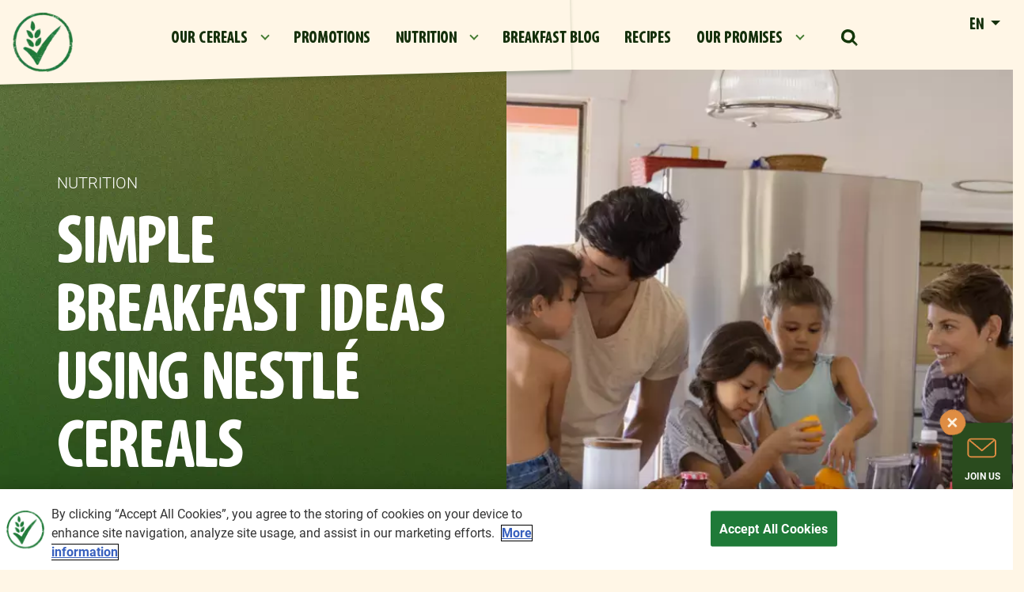

--- FILE ---
content_type: text/html; charset=UTF-8
request_url: https://www.nestle-cereals.com/my/my-en/blog/nutrition/kids-breakfast
body_size: 15041
content:
<!DOCTYPE html>
<html  lang="en" dir="ltr" prefix="content: http://purl.org/rss/1.0/modules/content/  dc: http://purl.org/dc/terms/  foaf: http://xmlns.com/foaf/0.1/  og: http://ogp.me/ns#  rdfs: http://www.w3.org/2000/01/rdf-schema#  schema: http://schema.org/  sioc: http://rdfs.org/sioc/ns#  sioct: http://rdfs.org/sioc/types#  skos: http://www.w3.org/2004/02/skos/core#  xsd: http://www.w3.org/2001/XMLSchema# ">
  <head>
    <meta charset="utf-8" />
<script>var dataLayer_tags = {"event":"fireTags","userInformation":{"deviceType":"","gaClientID":""},"siteInformation":{"zone":"EMENA","country":"Malaysia","business":"Beverages","brand":"Multiple Brands","subBrand":"Multiple_Brands","businessUnit":"Beverages","language":"English","technology":"Drupal","properties":"Multibrand","siteInformation":"Nestl\u00e9 Cereals","siteType":"Site","websiteUrl":"https:\/\/www.nestle-cereals.com\/my\/","statusHttps":"200","propertyStatus":"live","goLiveDate":"12\/07\/2022","siteCategory":"Beverages","targetAudience":"B2C"},"pageInformation":{"pageSubsection":"Beverages"}};</script>
<script>window.dataLayer = window.dataLayer || []; window.dataLayer.push(dataLayer_tags);</script>
<meta name="description" content="Temui pelbagai idea sarapan ringkas di Malaysia untuk kanak-kanak yang berkhasiat di Nestlé Cereals. Inspirasi mudah untuk memulakan hari anak anda dengan penuh tenaga!" />
<link rel="canonical" href="https://www.nestle-cereals.com/my/my-en/blog/nutrition/kids-breakfast" />
<link rel="image_src" href="https://www.nestle-cereals.com/my/sites/g/files/qirczx916/files/2022-07/Kids%20Breakfast_1.png" />
<meta property="og:site_name" content="Nestlé Cereals" />
<meta property="og:type" content="website" />
<meta property="og:url" content="https://www.nestle-cereals.com/my/my-en/blog/nutrition/kids-breakfast" />
<meta property="og:title" content="Idea Sarapan Mudah untuk Kanak-kanak di Malaysia" />
<meta property="og:description" content="Temui pelbagai idea sarapan ringkas di Malaysia untuk kanak-kanak yang berkhasiat di Nestlé Cereals. Inspirasi mudah untuk memulakan hari anak anda dengan penuh tenaga!" />
<meta property="og:image" content="https://www.nestle-cereals.com/my/sites/g/files/qirczx916/files/2022-07/Kids%20Breakfast_1.png" />
<meta property="og:image:url" content="https://www.nestle-cereals.com/my/sites/g/files/qirczx916/files/2022-07/Kids%20Breakfast_1.png" />
<meta property="og:image:secure_url" content="https://www.nestle-cereals.com/my/sites/g/files/qirczx916/files/2022-07/Kids%20Breakfast_1.png" />
<meta property="og:image:type" content="image/png" />
<meta property="og:image:width" content="1200" />
<meta property="og:image:height" content="630" />
<meta name="twitter:card" content="summary_large_image" />
<meta name="twitter:description" content="Temui pelbagai idea sarapan ringkas di Malaysia untuk kanak-kanak yang berkhasiat di Nestlé Cereals. Inspirasi mudah untuk memulakan hari anak anda dengan penuh tenaga!" />
<meta name="twitter:site" content="@Nestlepro" />
<meta name="twitter:title" content="Idea Sarapan Mudah untuk Kanak-kanak di Malaysia" />
<meta name="twitter:image" content="https://www.nestle-cereals.com/my/sites/g/files/qirczx916/files/2022-07/Kids%20Breakfast_1.png" />
<meta name="MobileOptimized" content="width" />
<meta name="HandheldFriendly" content="true" />
<meta name="viewport" content="width=device-width, initial-scale=1, shrink-to-fit=no" />
<script type="application/ld+json">{
    "@context": "https://schema.org",
    "@graph": [
        {
            "@type": "Article",
            "headline": "Simple Breakfast Ideas using Nestlé Cereals",
            "image": {
                "@type": "ImageObject",
                "url": "https://www.nestle-cereals.com/my/sites/g/files/qirczx916/files/2022-07/Kids%20Breakfast_1.png"
            },
            "datePublished": "2022-07-01T14:36:45+0800",
            "dateModified": "2022-07-01T14:36:45+0800",
            "author": {
                "@type": "Organization",
                "@id": "Nestlé Cereals",
                "name": "Nestlé Cereals",
                "url": "https://www.nestle-cereals.com/my/my-en",
                "logo": {
                    "@type": "ImageObject",
                    "url": "https://www.nestle-cereals.com/my/my/themes/custom/nestlecpw/logo.svg"
                }
            },
            "publisher": {
                "@type": "Organization",
                "@id": "Nestlé Cereals",
                "name": "Nestlé Cereals",
                "url": "https://www.nestle-cereals.com/my/my-en",
                "logo": {
                    "@type": "ImageObject",
                    "url": "https://www.nestle-cereals.com/my/my/themes/custom/nestlecpw/logo.svg"
                }
            },
            "mainEntityOfPage": "https://www.nestle-cereals.com/my/my-en/blog/nutrition/kids-breakfast"
        }
    ]
}</script>
<meta http-equiv="x-ua-compatible" content="ie=edge" />
<link rel="icon" href="/my/themes/custom/nestlecpw/favicon.ico" type="image/vnd.microsoft.icon" />
<link rel="alternate" hreflang="en" href="https://www.nestle-cereals.com/my/my-en/blog/nutrition/kids-breakfast" />
<link rel="alternate" hreflang="ms" href="https://www.nestle-cereals.com/my/my-ms/blog/nutrisi/sarapan-pagi-kanak-kanak" />
<script>window.a2a_config=window.a2a_config||{};a2a_config.callbacks=[];a2a_config.overlays=[];a2a_config.templates={};a2a_config.icon_color = "transparent";</script>
<style>.a2a_label { display:none !important; }</style>

    <title>Idea Sarapan Mudah untuk Kanak-kanak di Malaysia</title>
    <link rel="stylesheet" media="all" href="//cdn.jsdelivr.net/npm/bootstrap@5.1.1/dist/css/bootstrap.min.css" />
<link rel="stylesheet" media="all" href="/my/sites/g/files/qirczx916/files/css/css_AgBz6eBiDTRaDHjtqJR6nMGnp8odB-FxoAbiCcyziSo.css?delta=1&amp;language=en&amp;theme=nestlecpw&amp;include=[base64]" />
<link rel="stylesheet" media="all" href="/my/sites/g/files/qirczx916/files/css/css_XNQLV0VxtK2-xuOZSnY9GMTD692gAql7lMXmAy2dD80.css?delta=2&amp;language=en&amp;theme=nestlecpw&amp;include=[base64]" />
<link rel="stylesheet" media="print" href="/my/sites/g/files/qirczx916/files/css/css_VQ7sYsyxHJRGiPdtVl0GM-EEItO8eSc7FpweAY__NxA.css?delta=3&amp;language=en&amp;theme=nestlecpw&amp;include=[base64]" />
<link rel="stylesheet" media="all" href="//fonts.googleapis.com/css2?family=DM+Sans:wght@400;500;700&amp;display=swap" />
<link rel="stylesheet" media="all" href="/my/sites/g/files/qirczx916/files/css/css_VjykF9RxQsFXjHZKOIg4fuRyUJHl4LXHr-WUUmSwIuM.css?delta=5&amp;language=en&amp;theme=nestlecpw&amp;include=[base64]" />

    <script type="application/json" data-drupal-selector="drupal-settings-json">{"path":{"baseUrl":"\/my\/","pathPrefix":"my-en\/","currentPath":"node\/731","currentPathIsAdmin":false,"isFront":false,"currentLanguage":"en"},"pluralDelimiter":"\u0003","suppressDeprecationErrors":true,"ajaxPageState":{"libraries":"[base64]","theme":"nestlecpw","theme_token":null},"ajaxTrustedUrl":{"form_action_p_pvdeGsVG5zNF_XLGPTvYSKCf43t8qZYSwcfZl2uzM":true},"gtag":{"tagId":"","consentMode":false,"otherIds":[],"events":[],"additionalConfigInfo":[]},"gtm":{"tagId":null,"settings":{"data_layer":"dataLayer","include_environment":false},"tagIds":["GTM-TTJ2S7"]},"dataLayer":{"defaultLang":"en","languages":{"en":{"id":"en","name":"English","direction":"ltr","weight":0},"ms":{"id":"ms","name":"Bahasa Malaysia","direction":"ltr","weight":1}}},"gigya":{"globalParameters":{"bypassCookiePolicy":"never","enabledProviders":"*","sessionExpiration":-1,"rememberSessionExpiration":20000000},"apiKey":"4_z3vx6RbKYDhJ4nN1v7sXeQ","dataCenter":"eu1.gigya.com","atype":1,"lang":"en","enableRaaS":true,"raas":{"login":{"screenSet":"Default-RegistrationLogin","mobileScreenSet":"","startScreen":"gigya-login-screen","sessionExpiration":-1,"rememberSessionExpiration":20000000},"register":{"screenSet":"Default-RegistrationLogin","mobileScreenSet":"","startScreen":"gigya-register-screen","sessionExpiration":-1,"rememberSessionExpiration":20000000},"customScreenSets":[],"origin":"https:\/\/www.nestle-cereals.com","ln-ciamlite-newsletter":{"screenSet":"my-nestle-cereals-LiteRegistration","mobileScreenSet":"my-nestle-cereals-LiteRegistration","startScreen":"gigya-subscribe-with-email-screen","sessionExpiration":-1}},"shouldValidateSession":false},"gigyaExtra":{"loginRedirectMode":null,"loginRedirect":"\/","logoutRedirect":"\/","isLogin":false,"session_type":"dynamic","session_time":1800,"remember_me_session_time":20000000},"ln_datalayer":{"data":{"module_name":"Lightnest Data Layer","module_version":"4.0.1","content_id":"731","content_name":"Simple Breakfast Ideas using Nestl\u00e9 Cereals","content_type":"article"}},"nestlecpw_base":{"data":{"module_name":"Nestle CPW Base","module_version":null,"module_id":"nestlecpw_base","country_code":"my"}},"nestlecpw_datalayer_trigger":{"triggers":[{"selector":"#block-contactform button[type=\u0022submit\u0022]","category":"Contact Us","action":"Form submit","label":"Contact us","value":"contactUsEvent"},{"selector":".field--name-nestlecpw-recommender-next-question a.recommender-ajax:not(.button-show-results)","category":"cereal finder quiz","action":"click","label":"\u0027next \u0027+ $(element).attr(\u0027data-index\u0027)","value":"customEvent"},{"selector":".start .recommender-restart","category":"cereal finder quiz","action":"click","label":"restart","value":"customEvent"},{"selector":".field--name-nestlecpw-recommender-next-question a.recommender-ajax.button-show-results","category":"cereal finder quiz","action":"click","label":"show results","value":"customEvent"},{"selector":"a.use-ajax.recommender-pop-up","category":"cereal finder quiz","action":"click","label":"start","value":"customEvent"},{"selector":".recommender--summary .field--name-node-link a","category":"cereal finder quiz","action":"click","label":"\u0027view more - \u0027+ $.trim($(element).parent().next().children(\u0027h3\u0027).text())","value":"customEvent"}]},"nestlecpw_engage":{"data":{"module_name":"Nestle CPW Engage","module_version":null}},"nestlecpw_recommender":{"data":{"module_name":"Nestle CPW Recomender","module_version":null}},"field_group":{"html_element":{"mode":"full","context":"view","settings":{"classes":"details","show_empty_fields":false,"id":"","element":"div","show_label":false,"label_element":"h3","label_element_classes":"","attributes":"","effect":"none","speed":"fast","label_as_html":false}}},"views":{"ajax_path":"\/my\/my-en\/views\/ajax","ajaxViews":{"views_dom_id:ceeaa82d6ce1e716e8265e2f21bdd465256d931876e496a28fe4ffa651634430":{"view_name":"articles","view_display_id":"article_list_related","view_args":"\/","view_path":"\/node\/731","view_base_path":null,"view_dom_id":"ceeaa82d6ce1e716e8265e2f21bdd465256d931876e496a28fe4ffa651634430","pager_element":0},"views_dom_id:55eb74640ad3de1abcd07631b4ec1f68f1a7a3d9a55fec29e38d4b427279d865":{"view_name":"recipes","view_display_id":"recipe_list_random","view_args":"","view_path":"\/node\/731","view_base_path":null,"view_dom_id":"55eb74640ad3de1abcd07631b4ec1f68f1a7a3d9a55fec29e38d4b427279d865","pager_element":0}}},"blazy":{"loadInvisible":false,"offset":100,"saveViewportOffsetDelay":50,"validateDelay":25,"container":"","loader":false,"unblazy":false,"visibleClass":false,"useAjax":true},"blazyIo":{"disconnect":false,"rootMargin":"0px","threshold":[0,0.25,0.5,0.75,1]},"slick":{"regionLabel":"carousel","useGroupRole":true,"instructionsText":"","adaptiveHeight":false,"autoplay":false,"useAutoplayToggleButton":true,"pauseOnHover":true,"pauseOnDotsHover":false,"pauseOnFocus":true,"autoplaySpeed":3000,"arrows":true,"arrowsPlacement":"","downArrow":false,"downArrowTarget":"","downArrowOffset":0,"centerMode":false,"centerPadding":"50px","dots":false,"dotsClass":"slick-dots","draggable":true,"fade":false,"focusOnSelect":false,"infinite":true,"initialSlide":0,"lazyLoad":"ondemand","mouseWheel":false,"randomize":false,"rtl":false,"rows":1,"slidesPerRow":1,"slide":"","slidesToShow":1,"slidesToScroll":1,"speed":500,"swipe":true,"swipeToSlide":false,"edgeFriction":0.34999999999999998,"touchMove":true,"touchThreshold":5,"useCSS":true,"cssEase":"ease","cssEaseBezier":"","cssEaseOverride":"","useTransform":true,"easing":"linear","variableWidth":false,"vertical":false,"verticalSwiping":false,"waitForAnimate":true},"icon_select":{"icon_select_url":"\/my\/sites\/g\/files\/qirczx916\/files\/icons\/icon_select_map.svg?hash=1fdf15bffee052a6ed425b2631a872d0"},"ajax":[],"user":{"uid":0,"permissionsHash":"bb46bb5ace0919dd454849f6055c6534c92505b8673e1c63d1f83363ef6edfac"}}</script>
<script src="/my/sites/g/files/qirczx916/files/js/js_CSw3-ozC2MWdu4XSIQwLuizxvsfPPQGiaxLjz9IBY4M.js?scope=header&amp;delta=0&amp;language=en&amp;theme=nestlecpw&amp;include=[base64]"></script>
<script src="/my/modules/contrib/google_tag/js/gtag.js?t72io7"></script>
<script src="/my/modules/contrib/google_tag/js/gtm.js?t72io7"></script>
<script src="/my/sites/g/files/qirczx916/files/js/js_tG0Jmuxv_kurYispdTgvPDUYDtSCcFuo9iQYPAa31Lo.js?scope=header&amp;delta=3&amp;language=en&amp;theme=nestlecpw&amp;include=[base64]"></script>

  
<script>(window.BOOMR_mq=window.BOOMR_mq||[]).push(["addVar",{"rua.upush":"false","rua.cpush":"true","rua.upre":"false","rua.cpre":"true","rua.uprl":"false","rua.cprl":"false","rua.cprf":"false","rua.trans":"SJ-cade9055-7f96-43f3-b858-3d57183f485c","rua.cook":"false","rua.ims":"false","rua.ufprl":"false","rua.cfprl":"false","rua.isuxp":"false","rua.texp":"norulematch","rua.ceh":"false","rua.ueh":"false","rua.ieh.st":"0"}]);</script>
                              <script>!function(a){var e="https://s.go-mpulse.net/boomerang/",t="addEventListener";if("True"=="True")a.BOOMR_config=a.BOOMR_config||{},a.BOOMR_config.PageParams=a.BOOMR_config.PageParams||{},a.BOOMR_config.PageParams.pci=!0,e="https://s2.go-mpulse.net/boomerang/";if(window.BOOMR_API_key="AQ6NS-3L47F-CEXAY-W2XE3-8PHSS",function(){function n(e){a.BOOMR_onload=e&&e.timeStamp||(new Date).getTime()}if(!a.BOOMR||!a.BOOMR.version&&!a.BOOMR.snippetExecuted){a.BOOMR=a.BOOMR||{},a.BOOMR.snippetExecuted=!0;var i,_,o,r=document.createElement("iframe");if(a[t])a[t]("load",n,!1);else if(a.attachEvent)a.attachEvent("onload",n);r.src="javascript:void(0)",r.title="",r.role="presentation",(r.frameElement||r).style.cssText="width:0;height:0;border:0;display:none;",o=document.getElementsByTagName("script")[0],o.parentNode.insertBefore(r,o);try{_=r.contentWindow.document}catch(O){i=document.domain,r.src="javascript:var d=document.open();d.domain='"+i+"';void(0);",_=r.contentWindow.document}_.open()._l=function(){var a=this.createElement("script");if(i)this.domain=i;a.id="boomr-if-as",a.src=e+"AQ6NS-3L47F-CEXAY-W2XE3-8PHSS",BOOMR_lstart=(new Date).getTime(),this.body.appendChild(a)},_.write("<bo"+'dy onload="document._l();">'),_.close()}}(),"".length>0)if(a&&"performance"in a&&a.performance&&"function"==typeof a.performance.setResourceTimingBufferSize)a.performance.setResourceTimingBufferSize();!function(){if(BOOMR=a.BOOMR||{},BOOMR.plugins=BOOMR.plugins||{},!BOOMR.plugins.AK){var e="true"=="true"?1:0,t="",n="clobffixgzgi22j2odja-f-ce6804371-clientnsv4-s.akamaihd.net",i="false"=="true"?2:1,_={"ak.v":"39","ak.cp":"1339153","ak.ai":parseInt("806403",10),"ak.ol":"0","ak.cr":9,"ak.ipv":4,"ak.proto":"h2","ak.rid":"bc193a2","ak.r":42951,"ak.a2":e,"ak.m":"","ak.n":"essl","ak.bpcip":"18.220.18.0","ak.cport":59402,"ak.gh":"23.59.176.202","ak.quicv":"","ak.tlsv":"tls1.3","ak.0rtt":"","ak.0rtt.ed":"","ak.csrc":"-","ak.acc":"","ak.t":"1765437650","ak.ak":"hOBiQwZUYzCg5VSAfCLimQ==Sp1DexdXQgJsADIf7J6T3IzR6SVHhCBr1G1pv5rk5by+2X3XlcwXiUAdOTtDotaDkkUNSp65hqsTdSUaQRa6TpOJq3GcJt04ohDR+/U+w+0ib5C3udwBkduGpS0EqJlfYxYpCPMPcf8c+tkMGVtgWNKZaFJOJ+atZ0WRL1ng1RXpSpHQ99nXtFJbTBMM7ZIYdfjUgthQJYceNmltBwlASfmPxc0tvgcrKbRQNpRlCL0ajiacnfrmCt8G8NVY3OliHm/27YqHo7pHh8PT8cKCLci2kV78ltL5FbSYo0RJPEKLHrzWfmB6tUd2fLfNR/Tet1PJ68pu3bQSrDU1FfUzGqiMQTlRGoPGTNN5iJVpzh1r0hdebVf9tdaTbCB2bucMSubjKB+Ike6cILrvQgjY2LZHE8Ye6Sj5Og/OUV834UU=","ak.pv":"144","ak.dpoabenc":"","ak.tf":i};if(""!==t)_["ak.ruds"]=t;var o={i:!1,av:function(e){var t="http.initiator";if(e&&(!e[t]||"spa_hard"===e[t]))_["ak.feo"]=void 0!==a.aFeoApplied?1:0,BOOMR.addVar(_)},rv:function(){var a=["ak.bpcip","ak.cport","ak.cr","ak.csrc","ak.gh","ak.ipv","ak.m","ak.n","ak.ol","ak.proto","ak.quicv","ak.tlsv","ak.0rtt","ak.0rtt.ed","ak.r","ak.acc","ak.t","ak.tf"];BOOMR.removeVar(a)}};BOOMR.plugins.AK={akVars:_,akDNSPreFetchDomain:n,init:function(){if(!o.i){var a=BOOMR.subscribe;a("before_beacon",o.av,null,null),a("onbeacon",o.rv,null,null),o.i=!0}return this},is_complete:function(){return!0}}}}()}(window);</script></head>
  <body  class="layout-no-sidebars page-node-731 path-node page-node-type-article">
    <a href="#" class="visually-hidden" aria-hidden="true" accesskey="4" tabindex="-1" />
    <a href="#main-content" class="visually-hidden focusable skip-link">
      Skip to main content
    </a>
    <noscript><iframe src="https://www.googletagmanager.com/ns.html?id=GTM-TTJ2S7"
                  height="0" width="0" style="display:none;visibility:hidden"></iframe></noscript>

      <div class="dialog-off-canvas-main-canvas" data-off-canvas-main-canvas>
    <div id="page-wrapper">
  <div id="page">
        <header id="header" class="header" role="banner" aria-label="Site header">
      <a href="#header" class="visually-hidden" aria-hidden="true" accesskey="2" tabindex="-1"></a>
              <nav class="navbar navbar-expand-lg" id="navbar-main">
                        

                          <div class="navigation-left">
                  <section class="row region region-navigation-left">
    <div id="block-symbol" data-block-plugin-id="block_content:489dfaf2-468e-44f2-a6f9-dc916f8a6e89" class="block-content-image_logo block block-block-content block-block-content489dfaf2-468e-44f2-a6f9-dc916f8a6e89">
  
    
      <div class="content">
      <div class="ds-custom-wrapper">
    <div class="row bs-1col block-content block-content--type-image-logo block-content--view-mode-full">
  
  <div class="col-sm-12 bs-region bs-region--main">
    
      <div class="field field--name-field-image field--type-entity-reference field--label-hidden field__items">
              <div class="field__item">    <div data-b-token="b-24479cfaf9c" class="media media--blazy media--bundle--image media--image"><a href="https://www.nestle-cereals.com/my/my-en"><img alt="Symbol 2" decoding="async" class="media__element" src="/my/sites/g/files/qirczx916/files/styles/thumbnail/public/2022-07/Tick-Cereals%403x.png.webp?itok=wbRsR2lj" width="100" height="99" typeof="Image"></a>
        </div>
  </div>
          </div>
  
  </div>
</div>

</div>

    </div>
  </div>

  </section>

              </div>
                                      <div class="collapse navbar-collapse" id="CollapsingNavbar">
                  <section class="row region region-navigation-center">
    <nav role="navigation" aria-labelledby="block-mainnavigation-menu" id="block-mainnavigation" data-block-plugin-id="system_menu_block:main" class="block block-menu navigation menu--main">
        
              <ul data-region="navigation_center" class="nav navbar-nav">
                                <li class="nav-item menu-item--expanded dropdown">
                                                <a href="/my/my-en/cereals" class="nav-link dropdown-toggle nav-link--my-my-en-cereals" data-drupal-link-system-path="node/39">Our cereals</a>
                        <ul class="dropdown-menu">
                          <li>
      <div class="header">
        <a href="/my/my-en/cereals" data-drupal-link-system-path="node/39">Our cereals</a>
      </div>
    <li>
    <li><span class="dropdown-toggler"></span></li>
    <li class="content">
    <ul>
            <li class="dropdown-item">
                    <a href="/my/my-en/cereals/koko-krunch" class="nav-link--my-my-en-cereals-koko-krunch" data-drupal-link-system-path="node/1606">Koko Krunch®</a>
          </li>
          <li class="dropdown-item">
                    <a href="/my/my-en/cereals/honey-stars" class="nav-link--my-my-en-cereals-honey-stars" data-drupal-link-system-path="node/1641">HONEY STARS®</a>
          </li>
          <li class="dropdown-item">
                    <a href="/my/my-en/cereals/milo" class="nav-link--my-my-en-cereals-milo" data-drupal-link-system-path="node/1646">Milo®</a>
          </li>
          <li class="dropdown-item">
                    <a href="/my/my-en/cereals/trix" class="nav-link--my-my-en-cereals-trix" data-drupal-link-system-path="node/2056">TRIX®</a>
          </li>
          <li class="dropdown-item">
                    <a href="/my/my-en/cereals/corn-flakes" class="nav-link--my-my-en-cereals-corn-flakes" data-drupal-link-system-path="node/1611">GOLD Cornflakes</a>
          </li>
          <li class="dropdown-item">
                    <a href="/my/my-en/cereals/fitnesse" class="nav-link--my-my-en-cereals-fitnesse" data-drupal-link-system-path="node/421">Fitnesse®</a>
          </li>
          <li class="dropdown-item">
                    <a href="/my/my-en/kitkat-cereals" class="nav-link--my-my-en-kitkat-cereals" data-drupal-link-system-path="node/1661">KIT KAT®</a>
          </li>
          <li class="dropdown-item">
                    <a href="/my/my-en/cereal-finder" class="nav-link--my-my-en-cereal-finder" data-drupal-link-system-path="node/2111">Cereal Finder</a>
          </li>
        </ul>
    </li>
  
                        </ul>
  
                  </li>
          <li class="nav-item">
                    <a href="/my/my-en/promotions" class="nav-link nav-link--my-my-en-promotions" data-drupal-link-system-path="node/2041">PROMOTIONS</a>
          </li>
          <li class="nav-item menu-item--expanded dropdown">
                                                <a href="/my/my-en/nutrition" class="nav-link dropdown-toggle nav-link--my-my-en-nutrition" data-drupal-link-system-path="node/426">Nutrition</a>
                        <ul class="dropdown-menu">
                          <li>
      <div class="header">
        <a href="/my/my-en/nutrition" data-drupal-link-system-path="node/426">Nutrition</a>
      </div>
    <li>
    <li><span class="dropdown-toggler"></span></li>
    <li class="content">
    <ul>
            <li class="dropdown-item">
                    <a href="/my/my-en/nutrition/whole-grain" class="nav-link--my-my-en-nutrition-whole-grain" data-drupal-link-system-path="node/401">Whole Grain</a>
          </li>
          <li class="dropdown-item">
                    <a href="/my/my-en/nutrition/cereal-ingredients" class="nav-link--my-my-en-nutrition-cereal-ingredients" data-drupal-link-system-path="node/391">Our Ingredients</a>
          </li>
          <li class="dropdown-item">
                    <a href="/my/my-en/nutrition/cereal-benefits" class="nav-link--my-my-en-nutrition-cereal-benefits" data-drupal-link-system-path="node/396">Renovation Journey</a>
          </li>
          <li class="dropdown-item">
                    <a href="/my/my-en/nutrition/fortified-cereal" class="nav-link--my-my-en-nutrition-fortified-cereal" data-drupal-link-system-path="node/406">Fortification</a>
          </li>
        </ul>
    </li>
  
                        </ul>
  
                  </li>
          <li class="nav-item">
                    <a href="/my/my-en/blog" class="nav-link nav-link--my-my-en-blog" data-drupal-link-system-path="node/9">Breakfast blog</a>
          </li>
          <li class="nav-item">
                    <a href="/my/my-en/recipes" class="nav-link nav-link--my-my-en-recipes" data-drupal-link-system-path="node/101">Recipes</a>
          </li>
          <li class="nav-item menu-item--expanded dropdown">
                                                <a href="/my/my-en/our-promises" class="nav-link dropdown-toggle nav-link--my-my-en-our-promises" data-drupal-link-system-path="node/81">Our promises</a>
                        <ul class="dropdown-menu">
                          <li>
      <div class="header">
        <a href="/my/my-en/our-promises" data-drupal-link-system-path="node/81">Our promises</a>
      </div>
    <li>
    <li><span class="dropdown-toggler"></span></li>
    <li class="content">
    <ul>
            <li class="dropdown-item">
                    <a href="/my/my-en/our-promises/better-food" class="nav-link--my-my-en-our-promises-better-food" data-drupal-link-system-path="node/1006">Better Food</a>
          </li>
          <li class="dropdown-item">
                    <a href="/my/my-en/our-promises/better-life" class="nav-link--my-my-en-our-promises-better-life" data-drupal-link-system-path="node/1016">Better Lives</a>
          </li>
          <li class="dropdown-item">
                    <a href="/my/my-en/our-promises/better-planet" class="nav-link--my-my-en-our-promises-better-planet" data-drupal-link-system-path="node/1011">Better Planet</a>
          </li>
          <li class="dropdown-item">
                    <a href="/my/my-en/our-promises/better-cpw" class="nav-link--my-my-en-our-promises-better-cpw" data-drupal-link-system-path="node/1021">Better CPW</a>
          </li>
          <li class="dropdown-item">
                    <a href="/my/my-en/our-promises/about-cpw" class="nav-link--my-my-en-our-promises-about-cpw" data-drupal-link-system-path="node/786">About Us</a>
          </li>
        </ul>
    </li>
  
                        </ul>
  
                  </li>
    
                        </ul>
  



  </nav>
<div id="block-searchform" data-block-plugin-id="search_form_block" class="block block-nestlecpw-search block-search-form-block">
  
    
    <div class="content container-inline">
        <div class="content container-inline">
      <div class="wrapper-search">
  <span class="search-lens-icon">
    <img src="https://www.nestle-cereals.com/my/themes/custom/nestlecpw/images/icon-search.svg" width="24" height="25" alt="Search" class="img-fluid">
  </span>
  <div class="search-lens-form" style="display: none">
    <div class="search-form--wrapper">
      <div class="search-lens-button">
        <img src="https://www.nestle-cereals.com/my/themes/custom/nestlecpw/images/icon-search.svg" width="24" height="25" alt="Search" class="img-fluid">
      </div>
      
<form class="nestlecpw-search-form" data-drupal-selector="nestlecpw-search-form" action="/my/my-en/blog/nutrition/kids-breakfast" method="post" id="nestlecpw-search-form" accept-charset="UTF-8">
  




        
  <div class="js-form-item js-form-type-textfield form-type-textfield js-form-item-keyword form-item-keyword form-no-label mb-3">
          <label for="edit-keyword" class="visually-hidden">Search</label>
                    <input data-drupal-selector="edit-keyword" type="text" id="edit-keyword" name="keyword" value="" size="60" maxlength="128" placeholder="Search" class="form-control" />

                      </div>
<input autocomplete="off" data-drupal-selector="form-fid3eyfobrmbnt3kr8vwhlszhzqwu6amlak1yxp7awy" type="hidden" name="form_build_id" value="form-fiD3eyFObRMBnT3KR8VWHLSzhzQwU6amLak1YXp7AWY" class="form-control" />
<input data-drupal-selector="edit-nestlecpw-search-form" type="hidden" name="form_id" value="nestlecpw_search_form" class="form-control" />
<div data-drupal-selector="edit-actions" class="form-actions js-form-wrapper form-wrapper mb-3" id="edit-actions"><button class="hidden button js-form-submit form-submit btn btn-primary" id="search-form" data-drupal-selector="edit-submit" type="submit" value="Search">Search</button>
</div>

</form>

    </div>
  </div>
</div>

    </div>
  
  </div>
</div>

  </section>

                              </div>
                                    
            <div class="navigation-right">
                                <section class="row region region-navigation-right">
    <div id="block-languageswitcher" data-block-plugin-id="nestlecpw_base_language_selector:language_interface" class="block block-nestlecpw-base block-nestlecpw-base-language-selectorlanguage-interface">
  
    
      <div class="content">
      <div class="language-selector">
    <div class="dropdown show">
        <a class="btn btn-secondary dropdown-toggle" href="#" role="button" id="dropdown-language-links" data-bs-toggle="dropdown" aria-expanded="false">
            EN
        </a>
        <div class="dropdown-menu" aria-labelledby="dropdown-language-links">
            

  <nav class="language-switcher-language-url nav links-inline"><span hreflang="en" data-drupal-link-system-path="node/731" class="en nav-link is-active" aria-current="page"><a href="/my/my-en/blog/nutrition/kids-breakfast" class="language-link is-active" hreflang="en" data-drupal-link-system-path="node/731" aria-current="page">English (EN)</a></span><span hreflang="ms" data-drupal-link-system-path="node/731" class="ms nav-link"><a href="/my/my-ms/blog/nutrisi/sarapan-pagi-kanak-kanak" class="language-link" hreflang="ms" data-drupal-link-system-path="node/731">Bahasa Malaysia (MS)</a></span></nav>

        </div>
    </div>
</div>

    </div>
  </div>

  </section>

                            <button class="navbar-toggler navbar-toggler-right" type="button" data-toggle="collapse" data-target="#CollapsingNavbar" aria-controls="CollapsingNavbar" aria-expanded="false" aria-label="Toggle navigation"><span class="navbar-toggler-icon"></span></button>
            </div>
            
                  </nav>
          </header>
            <div id="main-wrapper" class="layout-main-wrapper clearfix">
              <div id="main" class="container-fluid">
          <a href="#main" class="visually-hidden" aria-hidden="true" accesskey="1" tabindex="-1" />
          
          <div class="row row-offcanvas row-offcanvas-left clearfix">
            <main class="main-content col" id="content" role="main">
              <section class="section">
                <a id="main-content" tabindex="-1"></a>
                  <div data-drupal-messages-fallback class="hidden"></div>
<div id="block-nestlecpw-content" data-block-plugin-id="system_main_block" class="block block-system block-system-main-block">
  
    
      <div class="content">
      <div class="row bs-1col">
  
  <div class="col-sm-12 bs-region bs-region--main">
    <div class="block-region-main"><div data-block-plugin-id="entity_view:node" class="block block-ctools block-entity-viewnode">
  
    
      <div class="content">
      <div class="ds-custom-wrapper">
    <div class="row bs-1col node node--type-article node--view-mode-full">
  
  <div class="col-sm-12 bs-region bs-region--main">
    
<div  class="article_header__wrapper">
    
<div  class="details">
    
            <div class="field field--name-field-category field--type-entity-reference field--label-hidden field__item">Nutrition</div>
      
            <div class="field field--name-node-title field--type-ds field--label-hidden field__item"><h1>
  Simple Breakfast Ideas using Nestlé Cereals
</h1>
</div>
      
<div class="addtoany__wrapper">
  <div class="label">
          <span>Share it with your friends</span>
      </div>
  <div class="content">
    <span class="a2a_kit a2a_kit_size_32 addtoany_list" data-a2a-url="https://www.nestle-cereals.com/my/my-en/blog/nutrition/kids-breakfast" data-a2a-title="Simple Breakfast Ideas using Nestlé Cereals">
      <a class="a2a_button_facebook" title="Facebook"></a><a class="a2a_button_twitter" title="Twitter"></a><a class="a2a_button_whatsapp" title="Whatsapp"></a>    </span>
  </div>
</div>

  </div>
<div  class="image">
    
            <div class="blazy blazy--nojs blazy--field blazy--field-image blazy--field-image--full field field--name-field-image field--type-entity-reference field--label-hidden field__item" data-blazy="">    <div data-b-token="b-9f02fa58588" class="media media--blazy media--bundle--image-crop media--image"><img alt="Fun, easy breakfast ideas for kids" decoding="async" class="media__element" src="/my/sites/g/files/qirczx916/files/styles/1_1_768px_width/public/2022-07/Kids%20Breakfast_1.png.webp?itok=E2NW_UA2" width="768" height="768" typeof="foaf:Image" />
        </div>
  </div>
      
  </div>
  </div>
<div  class="article_content__wrapper">
    
            <div class="clearfix text-formatted field field--name-field-body field--type-text-long field--label-hidden field__item"><p>They’re yawning. They’re rubbing their eyes. After a long night’s sleep, children should have a nutritious breakfast to get them up and running. It is highly recommended they get around 20% of their daily energy and a significant amount of nutrients, first thing [1,2].<br>Looking for kid-friendly breakfast ideas that even picky eaters can get on<br>board with? Here are some inspiring breakfast recipes for kids to help you make the most important meal of the day, the most exciting one!</p>
</div>
      
      <div class="field field--name-field-components field--type-entity-reference-revisions field--label-hidden field__items">
              <div class="field__item"><div class="ds-custom-wrapper">
    <div class="row bs-1col paragraph paragraph--type-text paragraph--view-mode-default">
  
  <div class="col-sm-12 bs-region bs-region--main">
    
<div  class="text_content__wrapper">
    

                              <h2 class="field field--name-field-title field--type-string field--label-hidden field__item">MIX AND MATCH CEREAL</h2>
                    
            <div class="clearfix text-formatted field field--name-field-body field--type-text-long field--label-hidden field__item"><p>&nbsp;</p>
<p>Children can get bored of food faster than grown-ups can come up with new breakfast ideas for their kids. So, when creativity can’t keep up, mix and match! Go for a mashup of their favourite cereals to get them excited about the morning bowl of cereals.</p>
<p>Here are a few mix and match cereal ideas to get you started:</p>
</div>
      
  </div>
  </div>
</div>

</div>
</div>
              <div class="field__item"><div class="ds-custom-wrapper">
    <div class="position-right style--light row bs-1col-paragraph-featured paragraph paragraph--type-featured paragraph--view-mode-default">

<div class="col-sm-12 bs-region bs-region--main">

<div  class="featured_media__wrapper appear">
    
            <div class="field field--name-field-image field--type-entity-reference field--label-hidden field__item">    <div data-b-token="b-d66b7d0a005" class="media media--blazy media--bundle--image-crop media--image"><a href="https://www.nestle-cereals.com/my/my-en/recipes/desserts/petit-suisse-popsicles"><img alt="chocapic petit suisse popsicles" decoding="async" class="media__element" src="/my/sites/g/files/qirczx916/files/styles/1_1_768px_width/public/2022-08/chocapic%20petit%20suisse%20popsicles.jpeg.webp?itok=RjfJ0wdk" width="768" height="768" typeof="Image"></a>
        </div>
  </div>
      
  </div>
<div  class="featured_content__wrapper appear">
    

                              <h2 class="field field--name-field-title field--type-string field--label-hidden field__item"><a href="https://www.nestle-cereals.com/my/my-en/recipes/desserts/petit-suisse-popsicles">BREAKFAST POPSICLES</a></h2>
                    
            <div class="clearfix text-formatted field field--name-field-body field--type-text-long field--label-hidden field__item"><p>If you’ve been telling kids popsicles for breakfast are a big no-no, you may want to change your mind. Homemade popsicles prepared with creamy Greek yogurt, runny honey, summer fruits and your favourite cereals are a refreshing and delicious treat full of protein and fibre, and are a great, simple breakfast idea for kids. They won’t believe they’re allowed to have them for breakfast! Breakfast popsicles are so easy to prepare. Plus, you can save a lot of time in the morning by making them well ahead of time. Store them in the freezer, ready to be enjoyed first thing in the morning. Try making these popsicles!</p>
</div>
      
            <div title="GET THE RECIPE" class="field field--name-field-link field--type-link field--label-hidden field__item"><a href="/my/my-en/recipes/desserts/petit-suisse-popsicles">GET THE RECIPE</a></div>
      
  </div>
</div>
<div class="bg-wrapper bg-wrapper--desktop"></div>
<div class="bg-wrapper bg-wrapper--mobile"></div>
</div>

</div>
</div>
              <div class="field__item"><div class="ds-custom-wrapper">
    <div class="position-left style--dark row bs-1col-paragraph-featured paragraph paragraph--type-featured paragraph--view-mode-default">

<div class="col-sm-12 bs-region bs-region--main">

<div  class="featured_media__wrapper appear">
    
            <div class="field field--name-field-image field--type-entity-reference field--label-hidden field__item">    <div data-b-token="b-2b10aa61674" class="media media--blazy media--bundle--image-crop media--image"><a href="https://www.nestle-cereals.com/my/my-en/recipes/desserts/blueberry-smoothie"><img alt="Smoothie cheerios" decoding="async" class="media__element" src="/my/sites/g/files/qirczx916/files/styles/1_1_768px_width/public/2022-09/Smoothie%20cheerios.jpeg.webp?itok=4t5itZjq" width="768" height="768" typeof="Image"></a>
        </div>
  </div>
      
  </div>
<div  class="featured_content__wrapper appear">
    

                              <h2 class="field field--name-field-title field--type-string field--label-hidden field__item"><a href="https://www.nestle-cereals.com/my/my-en/recipes/desserts/blueberry-smoothie">BREAKFAST IDEAS FOR KIDS IN A HURRY </a></h2>
                    
            <div class="clearfix text-formatted field field--name-field-body field--type-text-long field--label-hidden field__item"><p>Trying to persuade the little ones to make peace with the breakfast in front of them is not a job for busy mornings. So, if you find yourself pressed for time, the trusted smoothie is the go-to trick that will save the day. It’s also a great way to hide any vegetables your children refuse to eat in their solid form.  There are plenty of kid-friendly versions to try. Our Nestlé® CHEERIOS® Blueberry Cereal Smoothie is a delicious combination of fruit, milk and cereals, ready in five minutes tops! The result is an enticing purple frothy breakfast in liquid form, full of yogurt and blueberry goodness that children will gobble up in no time.</p>
</div>
      
            <div title="GET THE RECIPE" class="field field--name-field-link field--type-link field--label-hidden field__item"><a href="/my/my-en/recipes/desserts/blueberry-smoothie">GET THE RECIPE</a></div>
      
  </div>
</div>
<div class="bg-wrapper bg-wrapper--desktop"></div>
<div class="bg-wrapper bg-wrapper--mobile"></div>
</div>

</div>
</div>
              <div class="field__item"><div class="ds-custom-wrapper">
    <div class="style--dark row bs-1col paragraph paragraph--type-block paragraph--view-mode-default">
  
  <div class="col-sm-12 bs-region bs-region--main">
    

                              <h2 class="field field--name-field-title field--type-string field--label-hidden field__item">RECIPES FOR KIDS</h2>
                    
            <div class="field field--name-field-block field--type-block-field field--label-hidden field__item"><div class="views-element-container block block-views block-views-blockrecipes-recipe-list-random" id="block-views-block-recipes-recipe-list-random" data-block-plugin-id="views_block:recipes-recipe_list_random">
  
    
      <div class="content">
      <div><div class="view--blazy view view-recipes view-id-recipes view-display-id-recipe_list_random js-view-dom-id-55eb74640ad3de1abcd07631b4ec1f68f1a7a3d9a55fec29e38d4b427279d865">
  
    
      
      <div class="view-content row">
      <div class="slick blazy blazy--nojs slick--view slick--view--recipes slick--view--recipes--recipe-list-random slick--view--recipes-block-recipe-list-random slick--optionset--random slick--multiple-view slick--less" data-blazy=""><div id="slick-1f51e43aade" data-slick="{&quot;count&quot;:3,&quot;total&quot;:3,&quot;lazyLoad&quot;:&quot;blazy&quot;,&quot;rows&quot;:0,&quot;slidesPerRow&quot;:3,&quot;slidesToShow&quot;:3,&quot;slidesToScroll&quot;:3,&quot;responsive&quot;:[{&quot;breakpoint&quot;:768,&quot;settings&quot;:{&quot;arrows&quot;:false,&quot;dots&quot;:true,&quot;swipeToSlide&quot;:true,&quot;waitForAnimate&quot;:false}}]}" class="slick__slider">  <div class="slick__slide slide slide--0"><div class="ds-custom-wrapper">
    <div class="style--light_color row bs-1col node node--type-srh-recipe node--view-mode-teaser color-milo" style=" --primary-data-color: #038725; --secondary-data-color: #FFFFFF;">
  
  <div class="col-sm-12 bs-region bs-region--main">
    
<div  class="image-container">
    
            <div class="field field--name-field-srh-media-gallery field--type-entity-reference field--label-hidden field__item">    <div data-b-token="b-173198763e7" class="media media--blazy media--bundle--image media--image"><a href="https://www.nestle-cereals.com/my/my-en/recipes/snacks/crunchy-banana"><img alt="NESQUIK® CRUNCHY-QUICK BANANA" title="NESQUIK® CRUNCHY-QUICK BANANA" decoding="async" class="media__element" src="/my/sites/g/files/qirczx916/files/styles/1_1_450px_width/public/srh_recipes/6b5ccee0f8dc263035fe4135c7d3c5c6.jpg.webp?itok=GSNVdK6N" width="450" height="253" typeof="Image"></a>
        </div>
  </div>
      
      <div class="field field--name-field-srh-tagging field--type-entity-reference field--label-hidden field__items">
              <div class="field__item">Treenut-Free</div>
          </div>
  
  </div>
            <div class="field field--name-field-brand field--type-entity-reference field--label-hidden field__item">Nestlé® Milo®</div>
      
            <div class="field field--name-node-title field--type-ds field--label-hidden field__item"><h3>
  <a href="/my/my-en/recipes/snacks/crunchy-banana" hreflang="en">NESTLÉ® MILO® Crunchy Quick Banana</a>
</h3>
</div>
      
            <div class="field field--name-node-link field--type-ds field--label-hidden field__item"><div class="field--name-field-c-link">
  <a href="/my/my-en/recipes/snacks/crunchy-banana" title="View more" hreflang="en">View more</a>
</div>
</div>
      
  </div>
</div>

</div>
</div>
  <div class="slick__slide slide slide--1"><div class="ds-custom-wrapper">
    <div class="style--light_color row bs-1col node node--type-srh-recipe node--view-mode-teaser color-fitness" style=" --primary-data-color: #193F80; --secondary-data-color: #C2DEE6;">
  
  <div class="col-sm-12 bs-region bs-region--main">
    
<div  class="image-container">
    
            <div class="field field--name-field-srh-media-gallery field--type-entity-reference field--label-hidden field__item">    <div data-b-token="b-d44077c6e8a" class="media media--blazy media--bundle--image media--image"><a href="https://www.nestle-cereals.com/my/my-en/desserts/chocolate-and-fruit-cookies"><img alt="Fitness® wholegrain chocolate and fruit cookie bites" title="Fitness® wholegrain chocolate and fruit cookie bites" decoding="async" class="media__element" src="/my/sites/g/files/qirczx916/files/styles/1_1_450px_width/public/srh_recipes/fdb79761bf990ce4efa21b493883920f.jpg.webp?itok=XtrsReTf" width="450" height="253" typeof="Image"></a>
        </div>
  </div>
      
      <div class="field field--name-field-srh-tagging field--type-entity-reference field--label-hidden field__items">
              <div class="field__item">Nuts / Peanuts-Free</div>
          </div>
  
  </div>
            <div class="field field--name-field-brand field--type-entity-reference field--label-hidden field__item">Nestlé® Fitnesse®</div>
      
            <div class="field field--name-node-title field--type-ds field--label-hidden field__item"><h3>
  <a href="/my/my-en/desserts/chocolate-and-fruit-cookies" hreflang="en">NESTLÉ® FITNESSE® Wholegrain Chocolate and Fruit Cookies</a>
</h3>
</div>
      
            <div class="field field--name-node-link field--type-ds field--label-hidden field__item"><div class="field--name-field-c-link">
  <a href="/my/my-en/desserts/chocolate-and-fruit-cookies" title="View more" hreflang="en">View more</a>
</div>
</div>
      
  </div>
</div>

</div>
</div>
  <div class="slick__slide slide slide--2"><div class="ds-custom-wrapper">
    <div class="style--light_color row bs-1col node node--type-srh-recipe node--view-mode-teaser color-corn-flakes" style=" --primary-data-color: #EE0000; --secondary-data-color: #FFFFFF;">
  
  <div class="col-sm-12 bs-region bs-region--main">
    
<div  class="image-container">
    
            <div class="field field--name-field-srh-media-gallery field--type-entity-reference field--label-hidden field__item">    <div data-b-token="b-ed38fef2426" class="media media--blazy media--bundle--image media--image"><a href="https://www.nestle-cereals.com/my/my-en/recipes/breakfast/berry-oatmeal-muesli"><img alt="Gluten-Free CORN FLAKES® Berry Oatmeal Muesli" title="Gluten-Free CORN FLAKES® Berry Oatmeal Muesli" decoding="async" class="media__element" src="/my/sites/g/files/qirczx916/files/styles/1_1_450px_width/public/srh_recipes/3a5ca12066b975f8cb45e54666d40160.jpg.webp?itok=-MFNfXpv" width="450" height="253" typeof="Image"></a>
        </div>
  </div>
      
      <div class="field field--name-field-srh-tagging field--type-entity-reference field--label-hidden field__items">
              <div class="field__item">Breakfast</div>
          </div>
  
  </div>
            <div class="field field--name-field-brand field--type-entity-reference field--label-hidden field__item">Gold Cornflakes</div>
      
            <div class="field field--name-node-title field--type-ds field--label-hidden field__item"><h3>
  <a href="/my/my-en/recipes/breakfast/berry-oatmeal-muesli" hreflang="en">NESTLÉ® GOLD Cornflakes Berry Oatmeal Muesli</a>
</h3>
</div>
      
            <div class="field field--name-node-link field--type-ds field--label-hidden field__item"><div class="field--name-field-c-link">
  <a href="/my/my-en/recipes/breakfast/berry-oatmeal-muesli" title="View more" hreflang="en">View more</a>
</div>
</div>
      
  </div>
</div>

</div>
</div>
</div>
          <nav role="navigation" class="slick__arrow">
        <button type="button" data-role="none" class="slick-prev" aria-label="Previous" tabindex="0">Previous</button><button type="button" data-role="none" class="slick-next" aria-label="Next" tabindex="0">Next</button>
      </nav>
    </div>

    </div>
  
          </div>
</div>

    </div>
  </div>
</div>
      
            <div title="View more" class="field field--name-field-link field--type-link field--label-hidden field__item"><a href="/my/my-en/recipes">View more</a></div>
      
  </div>
</div>

</div>
</div>
              <div class="field__item"><div class="ds-custom-wrapper">
    <div class="position-right style--light row bs-1col-paragraph-featured paragraph paragraph--type-featured paragraph--view-mode-default">

<div class="col-sm-12 bs-region bs-region--main">

<div  class="featured_media__wrapper appear">
    
            <div class="field field--name-field-image field--type-entity-reference field--label-hidden field__item">    <div data-b-token="b-fddb91fea7b" class="media media--blazy media--bundle--image-crop media--image"><a href="https://www.nestle-cereals.com/my/my-en/blog/nutrition/balanced-breakfast"><img alt="CEREAL TOPPINGS IDEAS FOR A KID-FRIENDLY BREAKFAST" decoding="async" class="media__element" src="/my/sites/g/files/qirczx916/files/styles/1_1_768px_width/public/2022-07/how%20to%20make%20cereals.jpg.webp?itok=Q2B2GKL-" width="768" height="768" typeof="Image"></a>
        </div>
  </div>
      
  </div>
<div  class="featured_content__wrapper appear">
    

                              <h2 class="field field--name-field-title field--type-string field--label-hidden field__item"><a href="https://www.nestle-cereals.com/my/my-en/blog/nutrition/balanced-breakfast">CEREAL TOPPING IDEAS FOR A KID-FRIENDLY BREAKFAST</a></h2>
                    
            <div class="clearfix text-formatted field field--name-field-body field--type-text-long field--label-hidden field__item"><p>This may be one of the easiest breakfast ideas for kids yet! Top up their favourite cereals with a cup of colourful berries. Add a dollop of yogurt for extra creaminess. Why not sprinkle a bit of cinnamon on top too! The intense colours will definitely get your child’s attention, while the combination of flavours will keep them eating until the last spoon. A scoop of peanut butter on top of breakfast cereals is also a great way to add extra protein - a great addition to a kid’s breakfast. Combine it with dried fruit and watch as it all disappears in seconds. For even more inspiring, easy breakfast ideas, check out our delicious cereal topping ideas!</p>
</div>
      
            <div title="TOPPING IDEAS" class="field field--name-field-link field--type-link field--label-hidden field__item"><a href="/my/my-en/blog/nutrition/balanced-breakfast">TOPPING IDEAS</a></div>
      
  </div>
</div>
<div class="bg-wrapper bg-wrapper--desktop"></div>
<div class="bg-wrapper bg-wrapper--mobile"></div>
</div>

</div>
</div>
              <div class="field__item"><div class="ds-custom-wrapper">
    <div class="row bs-1col paragraph paragraph--type-expandable-text paragraph--view-mode-default">
  
  <div class="col-sm-12 bs-region bs-region--main">
    

                              <h2 class="field field--name-field-title field--type-string field--label-hidden field__item">Footnote:</h2>
                    <span class='expandable-icon '></span>
      <div class="hidden field field--name-field-subcomponents field--type-entity-reference-revisions field--label-hidden field__items">
              <div class="field__item"><div class="ds-custom-wrapper">
    <div class="row bs-1col paragraph paragraph--type-text paragraph--view-mode-default">
  
  <div class="col-sm-12 bs-region bs-region--main">
    
<div  class="text_content__wrapper">
    
            <div class="clearfix text-formatted field field--name-field-body field--type-text-long field--label-hidden field__item"><p paraeid="{d870e6d2-53f5-4faf-b0a8-f3e34770ad24}{23}" paraid="691082302">[1] Monteagudo, C., Palacin-Arce, A., del Mar Bibiloni, M., Pons, A., Tur, J. A., Olea-Serrano, F., &amp; Mariscal-Arcas, M. (2013). Proposal for a Breakfast Quality Index (BQI) for children and adolescents. Public health nutrition, 16(4), 639-644.&nbsp;</p>
<p paraeid="{d870e6d2-53f5-4faf-b0a8-f3e34770ad24}{57}" paraid="409840702">[2] Giménez-Legarre, N., Miguel-Berges, M. L., Flores-Barrantes, P., Santaliestra-Pasías, A. M., &amp; Moreno, L. A. (2020). Breakfast Characteristics and Its Association with Daily Micronutrients Intake in Children and Adolescents-A Systematic Review and Meta-Analysis. Nutrients, 12(10), 3201. https://doi.org/10.3390/nu12103201</p>
</div>
      
  </div>
  </div>
</div>

</div>
</div>
          </div>
  
  </div>
</div>

</div>
</div>
              <div class="field__item"><div class="ds-custom-wrapper">
    <div class="style--dark row bs-1col paragraph paragraph--type-block paragraph--view-mode-default">
  
  <div class="col-sm-12 bs-region bs-region--main">
    

                              <h2 class="field field--name-field-title field--type-string field--label-hidden field__item">RELATED ARTICLES</h2>
                    
            <div class="field field--name-field-block field--type-block-field field--label-hidden field__item"><div class="views-element-container block block-views block-views-blockarticles-article-list-related" id="block-views-block-articles-article-list-related" data-block-plugin-id="views_block:articles-article_list_related">
  
    
      <div class="content">
      <div><div class="view--blazy view view-articles view-id-articles view-display-id-article_list_related js-view-dom-id-ceeaa82d6ce1e716e8265e2f21bdd465256d931876e496a28fe4ffa651634430">
  
    
      
      <div class="view-content row">
      <div class="slick blazy blazy--nojs slick--view slick--view--articles slick--view--articles--article-list-related slick--view--articles-block-article-list-related slick--optionset--articles-list-related slick--multiple-view" data-blazy=""><div id="slick-c5988643b5d" data-slick="{&quot;count&quot;:6,&quot;total&quot;:6,&quot;dots&quot;:true,&quot;lazyLoad&quot;:&quot;blazy&quot;,&quot;rows&quot;:0,&quot;slidesPerRow&quot;:3,&quot;slidesToShow&quot;:3,&quot;slidesToScroll&quot;:3,&quot;responsive&quot;:[{&quot;breakpoint&quot;:768,&quot;settings&quot;:{&quot;arrows&quot;:false,&quot;dots&quot;:true,&quot;swipeToSlide&quot;:true,&quot;waitForAnimate&quot;:false}}]}" class="slick__slider">  <div class="slick__slide slide slide--0"><div class="ds-custom-wrapper">
    <div class="row bs-1col node node--type-article node--view-mode-related">
  
  <div class="col-sm-12 bs-region bs-region--main">
    
<div  class="image-container">
    
            <div class="field field--name-field-image field--type-entity-reference field--label-hidden field__item">    <div data-b-token="b-70d732366d2" class="media media--blazy media--bundle--image-crop media--image"><a href="https://www.nestle-cereals.com/my/my-en/blog/nutrition/cereal-and-milk"><img alt="" decoding="async" class="media__element" src="/my/sites/g/files/qirczx916/files/styles/1_1_450px_width/public/2023-02/2Cereals%20and%20Milk_1.png.webp?itok=49UaS6rx" width="450" height="450" typeof="Image"></a>
        </div>
  </div>
      
  </div>
            <div class="field field--name-field-category field--type-entity-reference field--label-hidden field__item">Nutrition</div>
      
            <div class="field field--name-node-title field--type-ds field--label-hidden field__item"><h3>
  <a href="/my/my-en/blog/nutrition/cereal-and-milk" hreflang="en">Cereal And Milk: A Match Made In Heaven</a>
</h3>
</div>
      
            <div class="field field--name-node-link field--type-ds field--label-hidden field__item"><div class="field--name-field-c-link">
  <a href="/my/my-en/blog/nutrition/cereal-and-milk" title="View more" hreflang="en">View more</a>
</div>
</div>
      
  </div>
</div>

</div>
</div>
  <div class="slick__slide slide slide--1"><div class="ds-custom-wrapper">
    <div class="row bs-1col node node--type-article node--view-mode-related">
  
  <div class="col-sm-12 bs-region bs-region--main">
    
<div  class="image-container">
    
            <div class="field field--name-field-image field--type-entity-reference field--label-hidden field__item">    <div data-b-token="b-81bc7ac2bfe" class="media media--blazy media--bundle--image-crop media--image"><a href="https://www.nestle-cereals.com/my/my-en/blog/nutrition/how-to-make-cereals"><img alt="Frequently asked questions" decoding="async" class="media__element" src="/my/sites/g/files/qirczx916/files/styles/1_1_450px_width/public/2022-06/How%20to%20Make%20Cereals_1.png.webp?itok=GkmkJMKF" width="450" height="450" typeof="Image"></a>
        </div>
  </div>
      
  </div>
            <div class="field field--name-field-category field--type-entity-reference field--label-hidden field__item">Nutrition</div>
      
            <div class="field field--name-node-title field--type-ds field--label-hidden field__item"><h3>
  <a href="/my/my-en/blog/nutrition/how-to-make-cereals" hreflang="en">Whole From Field To Bowl: How We Make Tasty Breakfast Cereals</a>
</h3>
</div>
      
            <div class="field field--name-node-link field--type-ds field--label-hidden field__item"><div class="field--name-field-c-link">
  <a href="/my/my-en/blog/nutrition/how-to-make-cereals" title="View more" hreflang="en">View more</a>
</div>
</div>
      
  </div>
</div>

</div>
</div>
  <div class="slick__slide slide slide--2"><div class="ds-custom-wrapper">
    <div class="row bs-1col node node--type-article node--view-mode-related">
  
  <div class="col-sm-12 bs-region bs-region--main">
    
<div  class="image-container">
    
            <div class="field field--name-field-image field--type-entity-reference field--label-hidden field__item">    <div data-b-token="b-c08af8730a5" class="media media--blazy media--bundle--image-crop media--image"><a href="https://www.nestle-cereals.com/my/my-en/blog/nutrition/high-fibre-breakfast-idea"><img alt="High Fibre Breakfast Ideas" decoding="async" class="media__element" src="/my/sites/g/files/qirczx916/files/styles/1_1_450px_width/public/2022-07/fitness_recipe_granola_parfait_0.jpg.webp?itok=V6ZyP1n5" width="450" height="450" typeof="Image"></a>
        </div>
  </div>
      
  </div>
            <div class="field field--name-field-category field--type-entity-reference field--label-hidden field__item">Nutrition</div>
      
            <div class="field field--name-node-title field--type-ds field--label-hidden field__item"><h3>
  <a href="/my/my-en/blog/nutrition/high-fibre-breakfast-idea" hreflang="en">High Fibre Breakfast Ideas</a>
</h3>
</div>
      
            <div class="field field--name-node-link field--type-ds field--label-hidden field__item"><div class="field--name-field-c-link">
  <a href="/my/my-en/blog/nutrition/high-fibre-breakfast-idea" title="View more" hreflang="en">View more</a>
</div>
</div>
      
  </div>
</div>

</div>
</div>
  <div class="slick__slide slide slide--3"><div class="ds-custom-wrapper">
    <div class="row bs-1col node node--type-article node--view-mode-related">
  
  <div class="col-sm-12 bs-region bs-region--main">
    
<div  class="image-container">
    
            <div class="field field--name-field-image field--type-entity-reference field--label-hidden field__item">    <div data-b-token="b-cfabf5aa4fe" class="media media--blazy media--bundle--image-crop media--image"><a href="https://www.nestle-cereals.com/my/my-en/blog/nutrition/what-is-fibre"><img alt="What Is Fibre and How to Get More of It in Your Diet" decoding="async" class="media__element" src="/my/sites/g/files/qirczx916/files/styles/1_1_450px_width/public/2022-07/uk_nbc_shredded-wheat-cereal-bar-2048x1160_stagevisual_001.jpeg.webp?itok=rdueIHt6" width="450" height="450" typeof="Image"></a>
        </div>
  </div>
      
  </div>
            <div class="field field--name-field-category field--type-entity-reference field--label-hidden field__item">Nutrition</div>
      
            <div class="field field--name-node-title field--type-ds field--label-hidden field__item"><h3>
  <a href="/my/my-en/blog/nutrition/what-is-fibre" hreflang="en">What Is Fibre And How To Get More Of It In Your Diet Blog</a>
</h3>
</div>
      
            <div class="field field--name-node-link field--type-ds field--label-hidden field__item"><div class="field--name-field-c-link">
  <a href="/my/my-en/blog/nutrition/what-is-fibre" title="View more" hreflang="en">View more</a>
</div>
</div>
      
  </div>
</div>

</div>
</div>
  <div class="slick__slide slide slide--4"><div class="ds-custom-wrapper">
    <div class="row bs-1col node node--type-article node--view-mode-related">
  
  <div class="col-sm-12 bs-region bs-region--main">
    
<div  class="image-container">
    
            <div class="field field--name-field-image field--type-entity-reference field--label-hidden field__item">    <div data-b-token="b-2b1f61e06fe" class="media media--blazy media--bundle--image-crop media--image"><a href="https://www.nestle-cereals.com/my/my-en/blog/nutrition/balanced-breakfast"><img alt="balanced_breakfast_cereals" decoding="async" class="media__element" src="/my/sites/g/files/qirczx916/files/styles/1_1_450px_width/public/2022-09/balanced_breakfast_cereals_0.JPG.webp?itok=tIRz-_8z" width="450" height="450" typeof="Image"></a>
        </div>
  </div>
      
  </div>
            <div class="field field--name-field-category field--type-entity-reference field--label-hidden field__item">Nutrition</div>
      
            <div class="field field--name-node-title field--type-ds field--label-hidden field__item"><h3>
  <a href="/my/my-en/blog/nutrition/balanced-breakfast" hreflang="en">Build Your Balanced Breakfast</a>
</h3>
</div>
      
            <div class="field field--name-node-link field--type-ds field--label-hidden field__item"><div class="field--name-field-c-link">
  <a href="/my/my-en/blog/nutrition/balanced-breakfast" title="View more" hreflang="en">View more</a>
</div>
</div>
      
  </div>
</div>

</div>
</div>
  <div class="slick__slide slide slide--5"><div class="ds-custom-wrapper">
    <div class="row bs-1col node node--type-article node--view-mode-related">
  
  <div class="col-sm-12 bs-region bs-region--main">
    
<div  class="image-container">
    
            <div class="field field--name-field-image field--type-entity-reference field--label-hidden field__item">    <div data-b-token="b-79e4db5b635" class="media media--blazy media--bundle--image-crop media--image"><a href="https://www.nestle-cereals.com/my/my-en/blog/nutrition/cereal-serving-size"><img alt="Welcome to our Recommended Cereal Portion Guidance" decoding="async" class="media__element" src="/my/sites/g/files/qirczx916/files/styles/1_1_450px_width/public/2022-06/Serving%20Sizes_1.png.webp?itok=fCaaKF81" width="450" height="450" typeof="Image"></a>
        </div>
  </div>
      
  </div>
            <div class="field field--name-field-category field--type-entity-reference field--label-hidden field__item">Nutrition</div>
      
            <div class="field field--name-node-title field--type-ds field--label-hidden field__item"><h3>
  <a href="/my/my-en/blog/nutrition/cereal-serving-size" hreflang="en">Cereal Serving Size</a>
</h3>
</div>
      
            <div class="field field--name-node-link field--type-ds field--label-hidden field__item"><div class="field--name-field-c-link">
  <a href="/my/my-en/blog/nutrition/cereal-serving-size" title="View more" hreflang="en">View more</a>
</div>
</div>
      
  </div>
</div>

</div>
</div>
</div>
          <nav role="navigation" class="slick__arrow">
        <button type="button" data-role="none" class="slick-prev" aria-label="Previous" tabindex="0">Previous</button><button type="button" data-role="none" class="slick-next" aria-label="Next" tabindex="0">Next</button>
      </nav>
    </div>

    </div>
  
          </div>
</div>

    </div>
  </div>
</div>
      
            <div title="VIEW MORE" class="field field--name-field-link field--type-link field--label-hidden field__item"><a href="/my/my-en/blog">VIEW MORE</a></div>
      
  </div>
</div>

</div>
</div>
          </div>
  
  </div>
  </div>
</div>

</div>

    </div>
  </div>
</div>
  </div>
</div>

    </div>
  </div>
<div id="block-backtotop" data-block-plugin-id="nestlecpw_base_back_to_top" class="block block-nestlecpw-base block-nestlecpw-base-back-to-top">
  
    
      <div class="content">
        <img class="join-us-close" src="https://www.nestle-cereals.com/my/themes/custom/nestlecpw/images/btn-view_more.svg" alt="">
<div class="back-to-top-block">
      <a class="join-us-ref" href="#ciamlite-newsletter">
      Join us
    </a>
    <a class="back-to-top-ref" href="#">Back to top</a>
</div>

    </div>
  </div>


              </section>
            </main>
                                                              <div class="content-bottom">
                <aside class="section" role="complementary">
                    <section class="row region region-content-bottom">
    <div id="block-ciamlitenewsletter" data-block-plugin-id="ln_ciamlite_newsletter" class="block block-ln-ciamlite block-ln-ciamlite-newsletter">
  
    
      <div class="content">
      <div id="ciamlite-newsletter" class="ln-ciamlite-gigya-newsletter">
  <div class="ln-ciamlite-newsletter-banner-text">
    <h2 class="ln-ciamlite-newsletter-banner-title">Sign <small>up</small></h2>
    <div class="ln-ciamlite-newsletter-banner-description">Sign up to our email newsletter for product news, promotions, breakfast inspiration and more.</div>
  </div>
  <div class="gigya_newsletter_screenset_wrapper">
    <div id="ln-ciamlite-gigyaln-ciamlite-newsletter" data-screen-id="ln-ciamlite-newsletter" class="ln-ciamlite-gigya-block ln-ciamlite-gigya-gigya-subscribe-with-email-screen"></div>

  </div>
</div>

    </div>
  </div>
<div id="block-nestlecpw-breadcrumbs" data-block-plugin-id="system_breadcrumb_block" class="block block-system block-system-breadcrumb-block">
  
    
      <div class="content">
      <nav aria-label="breadcrumb" aria-label="current position">
  <ol class="breadcrumb container">
          <li >
                  <a href="/my/my-en">Breakfast Blog</a>
              </li>
          <li >
                  <a href="/my/my-en/blog">Breakfast blog</a>
              </li>
          <li >
                  <a aria-current="page">Simple Breakfast Ideas using Nestlé Cereals</a>
              </li>
      </ol>

    </div>
  </div>

  </section>

                </aside>
              </div>
                      </div>
        </div>
          </div>
        <footer id="footer" class="site-footer">
      <a href="#footer" class="visually-hidden" aria-hidden="true" accesskey="3" tabindex="-1" />
              <div class="container-fluid">
                      <div class="site-footer__top clearfix">
                <section class="row region region-footer-first">
          <a href="/my/my-en" title="Home" rel="home" class="navbar-brand">
              <img src="/my/themes/custom/nestlecpw/logo.svg" width="125" height="32" alt="Home" class="img-fluid" />
            
    </a>
    
  </section>

                <section class="row region region-footer-second">
    <nav role="navigation" aria-labelledby="block-aboutus-menu" id="block-aboutus" data-block-plugin-id="system_menu_block:about" class="block block-menu navigation menu--about">
        
                  <ul class="nav" data-component-id="bootstrap_barrio:menu">
                    <li class="nav-item">
                <a href="https://www.nestle.com.my/contactus" target="_blank" class="nav-link nav-link-https--wwwnestlecommy-contactus" rel="noopener noreferrer">Contact Us</a>
              </li>
                <li class="nav-item">
                <a href="/my/my-en/faqs" class="nav-link nav-link--my-my-en-faqs" data-drupal-link-system-path="node/18">FAQs</a>
              </li>
                <li class="nav-item">
                <a href="https://www.linkedin.com/company/cereal-partners-worldwide-s-a-/jobs" class="nav-link nav-link-https--wwwlinkedincom-company-cereal-partners-worldwide-s-a--jobs" rel="noreferrer">Careers</a>
              </li>
        </ul>
  



  </nav>

  </section>

                <section class="row region region-footer-third">
    
  </section>

                <section class="row region region-footer-fourth">
    <div id="block-siteselector" data-block-plugin-id="nestlecpw_base_site_selector" class="block block-nestlecpw-base block-nestlecpw-base-site-selector">
  
    
      <div class="content">
      <a href="https://www.nestle-cereals.com" class="selection-site" rel="noreferrer">Choose your country</a>
    </div>
  </div>

  </section>

            </div>
                                <div class="site-footer__bottom">
                <section class="row region region-footer-bottom">
    <nav role="navigation" aria-labelledby="block-legal-menu" id="block-legal" data-block-plugin-id="system_menu_block:legal" class="block block-menu navigation menu--legal">
        
                  <ul class="nav" data-component-id="bootstrap_barrio:menu">
                    <li class="nav-item">
                <a href="https://www.nestle.com.my/info/copyright" target="_blank" class="nav-link nav-link-https--wwwnestlecommy-info-copyright" rel="noopener noreferrer">Terms and Conditions</a>
              </li>
                <li class="nav-item">
                <a href="/my/my-en/privacy-notice" class="nav-link nav-link--my-my-en-privacy-notice" data-drupal-link-system-path="node/2031">Privacy Notice</a>
              </li>
                <li class="nav-item">
                <a href="/my/my-en/cookies-policy" class="nav-link nav-link--my-my-en-cookies-policy" data-drupal-link-system-path="node/796">Cookies Notice</a>
              </li>
                <li class="nav-item">
                <a href="/my/my-en" class="nav-link nav-link--my-my-en" data-drupal-link-system-path="&lt;front&gt;">Cereal Partners (Malaysia) Berhad (Registration No.: 200201013616 (581276-X)</a>
              </li>
                <li class="nav-item">
                <a href="https://www.nestle.com.my/ask-nestle/kami-nestle" class="nav-link nav-link-https--wwwnestlecommy-ask-nestle-kami-nestle" rel="noreferrer">We Are Nestlé</a>
              </li>
        </ul>
  



  </nav>
<div id="block-copyrightyear" data-block-plugin-id="nestlecpw_base_copyright_year" class="block block-nestlecpw-base block-nestlecpw-base-copyright-year">
  
    
      <div class="content">
      Nestlé© 2025
    </div>
  </div>

  </section>

            </div>
                  </div>
          </footer>
  </div>
</div>

  </div>

    <script>window.dataLayer = window.dataLayer || []; window.dataLayer.push({"drupalLanguage":"en","drupalCountry":"MY","siteName":"Nestlé Cereals","userUid":0});</script>

    <script src="/my/core/assets/vendor/jquery/jquery.min.js?v=4.0.0-rc.1"></script>
<script src="/my/sites/g/files/qirczx916/files/js/js_81e9wnWjN3nZ5shpQJ-ZZsjyxDFc-E6rUzRlKSEuOso.js?scope=footer&amp;delta=1&amp;language=en&amp;theme=nestlecpw&amp;include=[base64]"></script>
<script src="https://static.addtoany.com/menu/page.js" defer></script>
<script src="/my/sites/g/files/qirczx916/files/js/js_tDmcdCR4tYYFmNMwC_l1ID-RxN6yelkPwjWqnKuf9rU.js?scope=footer&amp;delta=3&amp;language=en&amp;theme=nestlecpw&amp;include=[base64]"></script>
<script src="//cdn.jsdelivr.net/npm/@popperjs/core@2.9.3/dist/umd/popper.min.js"></script>
<script src="//cdn.jsdelivr.net/npm/bootstrap@5.1.1/dist/js/bootstrap.min.js"></script>
<script src="/my/sites/g/files/qirczx916/files/js/js_k_kS1hy94XhS5z_cOJZcP6cpEfAjL5JOxX_8SOTr_sI.js?scope=footer&amp;delta=6&amp;language=en&amp;theme=nestlecpw&amp;include=[base64]"></script>

  </body>
</html>


--- FILE ---
content_type: image/svg+xml
request_url: https://www.nestle-cereals.com/my/themes/custom/nestlecpw/images/icon-accordion--down.svg
body_size: 2465
content:
<?xml version="1.0" encoding="UTF-8"?>
<svg width="24px" height="24px" viewBox="0 0 24 24" version="1.1" xmlns="http://www.w3.org/2000/svg" xmlns:xlink="http://www.w3.org/1999/xlink">
    <title>icon-accordion--down</title>
    <g id="Screens---Neslté-Cereals" stroke="none" stroke-width="1" fill="none" fill-rule="evenodd">
        <g id="DK_FAQs" transform="translate(-1086.000000, -1803.000000)">
            <g id="Group-Copy" transform="translate(308.000000, 1517.000000)">
                <g id="Elements/Accordion/Default/Closed-Copy-2" transform="translate(0.000000, 264.000000)">
                    <g id="icon-accordion--down" transform="translate(778.000000, 22.000000)">
                        <g id="Bubble-Button/Small" fill="#6B8D41">
                            <path d="M7.31960405,0.628456214 C9.95835424,-0.253875801 12.8551955,-0.154372305 15.5323434,0.598503631 C18.2065751,1.3508719 20.9036509,2.84799336 22.2475714,5.35233389 C22.4371298,5.70516516 22.5999556,6.07881094 22.7316744,6.47276355 C23.5015731,8.77302037 24.2821649,11.1890262 23.8996458,13.5877711 C23.5856593,15.5585495 22.5124671,17.3135678 21.3517864,18.9233922 C19.9913403,20.8098973 18.3839823,22.6502043 16.2351676,23.4822769 C14.0989903,24.3092728 11.7027776,24.0285308 9.48786056,23.454355 C7.51596712,22.9431304 5.57712488,22.1968542 3.92164815,20.9931665 C2.26617142,19.7889711 0.905239292,18.0943657 0.343368741,16.1042958 C-0.100392343,14.5315313 -0.0328317836,12.8602787 0.0988870048,11.2296398 C0.242756973,9.44720732 0.467310774,7.6388836 1.19006295,6.00875235 C2.33227384,3.43283023 4.68085386,1.51028056 7.31960405,0.628456214 Z M3.67006125,7.785 C3.62389125,8.03348808 3.54916875,8.32694793 3.40397625,8.54723338 L3.40397625,8.54723338 L3.47383875,8.62040778 C3.54430875,8.69281995 3.62024625,8.84602886 3.69679125,9 L3.69679125,9 L3.78852375,8.50149937 L3.67735125,8.31170326 L3.75875625,8.09904015 Z M4.1727675,5.355 L3.98505,5.36074016 L4.0670625,5.75872441 L4.047015,5.89840157 C4.01664,6.10887402 4.0306125,6.33369685 4.044585,6.55947638 L4.044585,6.55947638 L4.27665,6.57 C4.307025,6.35952756 4.3477275,6.08017323 4.42245,5.88596457 L4.42245,5.88596457 L4.2894075,5.83812992 L4.1727675,5.355 Z M5.81575125,5.3568225 L5.77504875,5.5342125 L6.00468375,5.9606775 L6.27745125,5.7893625 L6.04113375,5.5949625 L6.12618375,5.4279 L5.81575125,5.3568225 Z M8.60964375,4.170375 L8.30285625,4.287015 L8.37514875,4.583475 L8.34477375,4.717125 L8.59688625,4.634505 L8.55861375,4.3921125 L8.60964375,4.170375 Z M7.39752498,4.18951125 L7.08072677,4.35049875 L6.9375,4.36447125 L7.37506993,4.69798875 C7.40541459,4.56494625 7.46974525,4.48597125 7.545,4.36325625 L7.545,4.36325625 L7.39752498,4.18951125 Z M12.5989054,1.71 L12.5582029,1.96671491 C12.5077804,2.2884877 12.5454454,2.63927279 12.5940454,2.925 L12.5940454,2.925 L12.6790954,2.68323082 L12.6754504,2.41157019 L12.8832154,2.27705861 L12.7908754,1.97638567 L12.5989054,1.71 Z" id="Combined-Shape"></path>
                        </g>
                        <g id="Ghost-Button/Small-24" transform="translate(4.000000, 5.000000)">
                            <g id="Icons/24/Arrow-Down/Light" transform="translate(8.000000, 8.000000) rotate(-270.000000) translate(-8.000000, -8.000000) ">
                                <rect id="Rectangle" x="0" y="0" width="16" height="16"></rect>
                                <path d="M12.564297,4.61126861 C12.6600507,4.4553366 13.0312888,4.4610948 13.2415067,4.64247804 C13.3470558,4.73357274 13.9759484,5.31284746 14.207188,5.47914422 C14.5679703,5.73872379 14.5909731,5.87576891 14.3004103,6.20444686 C14.13939,6.38663624 13.9487631,6.53980431 13.7770669,6.71220477 C13.070801,7.42196026 12.368057,8.13586166 11.6609106,8.84469585 C11.3434927,9.16289388 11.0060435,9.46013206 10.6989714,9.78869484 L10.6989714,9.78869484 L9.1621799,11.4342727 C9.13793118,11.4483772 9.11368779,11.4624928 9.08942983,11.4765828 C8.94020705,11.6432617 8.73336607,11.8737794 8.55405387,12.0723717 L8.55474939,12.0847188 L8.55474939,12.0847188 L8.16689196,12.5 C8.16569023,12.4999345 8.16449676,12.4998647 8.16331147,12.4997906 C8.03580339,12.4923176 7.9090603,12.4907123 7.78199222,12.4971334 L7.78199222,12.4971334 L7.59501908,12.291542 C7.36948137,12.0460476 7.09812116,11.8472213 6.87475001,11.5997777 C6.666978,11.3696483 6.46440571,11.1342444 6.26345833,10.8973498 C6.07366867,10.6735268 5.8853956,10.4482133 5.69571427,10.2243903 C5.55153046,10.0542299 5.42814552,9.86079273 5.26977082,9.70760244 C4.45103211,8.91585173 3.63749312,8.11687722 2.79351413,7.35585629 C2.43332543,7.03112957 2.00564874,6.78941914 1.6046206,6.51652027 C1.45805359,6.41687779 1.46336163,6.03011817 1.63397733,5.81111109 C1.71966433,5.7011489 2.26465962,5.04596228 2.42108443,4.8050545 C2.66514612,4.4291879 2.79405576,4.40522326 3.10322225,4.70793461 C3.27459624,4.87568715 3.41867172,5.07428414 3.58094621,5.25304437 C4.24856815,5.98895401 4.91998155,6.7209651 5.58673688,7.45779205 C5.88604556,7.78848127 6.16563866,8.14003922 6.47480514,8.45983542 C6.96897867,8.97111576 7.47116488,9.45166339 7.97304286,9.93386969 C8.31195326,9.60400338 8.66039856,9.28420177 9.00523192,8.96055079 C9.16867354,8.8071524 9.35423756,8.67609581 9.50139005,8.5077261 C10.2613661,7.63731687 11.028276,6.77232035 11.7587555,5.87519309 C12.0704502,5.49227292 12.3024603,5.03760559 12.564297,4.61126861 Z" id="Combined-Shape" fill="#FFF6E6" transform="translate(8.000000, 8.500000) scale(-1, -1) rotate(90.000000) translate(-8.000000, -8.500000) "></path>
                            </g>
                        </g>
                    </g>
                </g>
            </g>
        </g>
    </g>
</svg>

--- FILE ---
content_type: image/svg+xml
request_url: https://www.nestle-cereals.com/my/themes/custom/nestlecpw/images/icon-breadcrumb.svg
body_size: 1280
content:
<?xml version="1.0" encoding="UTF-8"?>
<svg width="16px" height="16px" viewBox="0 0 16 16" version="1.1" xmlns="http://www.w3.org/2000/svg" xmlns:xlink="http://www.w3.org/1999/xlink">
    <title>icon-breadcrumb</title>
    <g id="Screens---Neslté-Cereals" stroke="none" stroke-width="1" fill="none" fill-rule="evenodd">
        <g id="DK_Recipes" transform="translate(-255.000000, -4720.000000)">
            <g id="Navigation/DK/Footer" transform="translate(0.000000, 4704.000000)">
                <g id="Icons/24/Arrow/Dark" transform="translate(255.000000, 16.000000)">
                    <rect id="Rectangle" x="0" y="0" width="16" height="16"></rect>
                    <path d="M12.564297,4.61126861 C12.6600507,4.4553366 13.0312888,4.4610948 13.2415067,4.64247804 C13.3470558,4.73357274 13.9759484,5.31284746 14.207188,5.47914422 C14.5679703,5.73872379 14.5909731,5.87576891 14.3004103,6.20444686 C14.13939,6.38663624 13.9487631,6.53980431 13.7770669,6.71220477 C13.070801,7.42196026 12.368057,8.13586166 11.6609106,8.84469585 C11.3434927,9.16289388 11.0060435,9.46013206 10.6989714,9.78869484 L10.6989714,9.78869484 L9.1621799,11.4342727 C9.13793118,11.4483772 9.11368779,11.4624928 9.08942983,11.4765828 C8.94020705,11.6432617 8.73336607,11.8737794 8.55405387,12.0723717 L8.55474939,12.0847188 L8.55474939,12.0847188 L8.16689196,12.5 C8.16569023,12.4999345 8.16449676,12.4998647 8.16331147,12.4997906 C8.03580339,12.4923176 7.9090603,12.4907123 7.78199222,12.4971334 L7.78199222,12.4971334 L7.59501908,12.291542 C7.36948137,12.0460476 7.09812116,11.8472213 6.87475001,11.5997777 C6.666978,11.3696483 6.46440571,11.1342444 6.26345833,10.8973498 C6.07366867,10.6735268 5.8853956,10.4482133 5.69571427,10.2243903 C5.55153046,10.0542299 5.42814552,9.86079273 5.26977082,9.70760244 C4.45103211,8.91585173 3.63749312,8.11687722 2.79351413,7.35585629 C2.43332543,7.03112957 2.00564874,6.78941914 1.6046206,6.51652027 C1.45805359,6.41687779 1.46336163,6.03011817 1.63397733,5.81111109 C1.71966433,5.7011489 2.26465962,5.04596228 2.42108443,4.8050545 C2.66514612,4.4291879 2.79405576,4.40522326 3.10322225,4.70793461 C3.27459624,4.87568715 3.41867172,5.07428414 3.58094621,5.25304437 C4.24856815,5.98895401 4.91998155,6.7209651 5.58673688,7.45779205 C5.88604556,7.78848127 6.16563866,8.14003922 6.47480514,8.45983542 C6.96897867,8.97111576 7.47116488,9.45166339 7.97304286,9.93386969 C8.31195326,9.60400338 8.66039856,9.28420177 9.00523192,8.96055079 C9.16867354,8.8071524 9.35423756,8.67609581 9.50139005,8.5077261 C10.2613661,7.63731687 11.028276,6.77232035 11.7587555,5.87519309 C12.0704502,5.49227292 12.3024603,5.03760559 12.564297,4.61126861 Z" id="Combined-Shape" fill="#15300C" transform="translate(8.000000, 8.500000) scale(-1, -1) rotate(90.000000) translate(-8.000000, -8.500000) "></path>
                </g>
            </g>
        </g>
    </g>
</svg>

--- FILE ---
content_type: image/svg+xml
request_url: https://www.nestle-cereals.com/my/themes/custom/nestlecpw/images/icon-backtop.svg
body_size: 2855
content:
<?xml version="1.0" encoding="UTF-8"?>
<svg width="32px" height="32px" viewBox="0 0 32 32" version="1.1" xmlns="http://www.w3.org/2000/svg" xmlns:xlink="http://www.w3.org/1999/xlink">
    <title>icon-backtop</title>
    <g id="Screens---Neslté-Cereals" stroke="none" stroke-width="1" fill="none" fill-rule="evenodd">
        <g id="DK_Recipes" transform="translate(-1344.000000, -4042.000000)">
            <g id="Components/DK/Light/Newsletter/Full" transform="translate(0.000000, 4042.000000)">
                <g id="Button/Text-Button/Big/Icon-Right/Light/Default" transform="translate(1244.000000, 0.000000)">
                    <g id="Bubble-Button/32/Menu/Light" transform="translate(100.000000, 0.000000)">
                        <rect id="Rectangle" x="4" y="4" width="24" height="24"></rect>
                        <g id="Bubble-Button/32/Arrow-Back-Top/Light">
                            <rect id="Rectangle-2" x="0" y="0" width="32" height="32"></rect>
                            <path d="M9.75947207,0.837941619 C13.2778057,-0.338501068 17.1402607,-0.20582974 20.7097912,0.798004841 C24.2754334,1.80116253 27.8715345,3.79732449 29.6634285,7.13644518 C29.9161731,7.60688688 30.1332741,8.10508125 30.3088992,8.6303514 C31.3354308,11.6973605 32.3762199,14.9187015 31.8661944,18.1170282 C31.4475457,20.7447327 30.0166228,23.0847571 28.4690486,25.2311896 C26.6551204,27.7465297 24.5119764,30.2002724 21.6468902,31.3097025 C18.7986537,32.4123637 15.6037035,32.038041 12.6504808,31.2724733 C10.0212895,30.5908405 7.4361665,29.5958056 5.2288642,27.9908886 C3.0215619,26.3852948 1.20698572,24.1258209 0.457824988,21.4723943 C-0.133856457,19.3753751 -0.0437757115,17.1470383 0.13184934,14.9728531 C0.323675964,12.5962764 0.623081033,10.1851781 1.58675059,8.0116698 C3.10969845,4.57710698 6.24113848,2.01370741 9.75947207,0.837941619 Z M4.02804,6.71428571 C3.98548,6.94801936 3.9166,7.22405449 3.78276,7.43126008 L3.78276,7.43126008 L3.84716,7.50008962 C3.91212,7.56820219 3.98212,7.71231403 4.05268,7.85714286 L4.05268,7.85714286 L4.13724,7.38824162 L4.03476,7.209715 L4.1098,7.00967915 Z M4.49144,4.42857143 L4.3184,4.43397075 L4.394,4.80832396 L4.37552,4.93970754 C4.34752,5.13768279 4.3604,5.34915636 4.37328,5.56152981 L4.37328,5.56152981 L4.5872,5.57142857 C4.6152,5.37345332 4.65272,5.11068616 4.7216,4.928009 L4.7216,4.928009 L4.59896,4.88301462 L4.49144,4.42857143 Z M6.00596,4.43028571 L5.96844,4.59714286 L6.18012,4.99828571 L6.43156,4.83714286 L6.21372,4.65428571 L6.29212,4.49714286 L6.00596,4.43028571 Z M7.46405594,3.33228571 L7.17202797,3.48371429 L7.04,3.49685714 L7.44335664,3.81057143 C7.47132867,3.68542857 7.53062937,3.61114286 7.6,3.49571429 L7.6,3.49571429 L7.46405594,3.33228571 Z M12.2587441,1 L12.2212241,1.24147199 C12.1747441,1.54413893 12.2094641,1.87409551 12.2542641,2.14285714 L12.2542641,2.14285714 L12.3326641,1.91544346 L12.3293041,1.65991317 L12.5208241,1.53338846 L12.4357041,1.25056853 L12.2587441,1 Z" id="Bubble-Button/Medium" fill="#DF8D43"></path>
                            <path d="M17.6323605,6.43171884 C17.6469787,6.65813904 17.5977014,6.88568683 17.5901566,7.1130091 C17.5587983,8.04800725 17.5361638,8.98323091 17.5029194,9.91845457 C17.4880655,10.3381438 17.4286498,10.757833 17.4366662,11.1772967 C17.486415,13.8196926 17.5253181,16.4620885 17.6231653,19.1038078 C17.6399898,19.5580498 17.7199752,20.011562 17.8111143,20.4647334 C17.9854077,20.3206051 18.1604671,20.1782724 18.3096952,20.0115228 C19.4791237,18.7058352 20.6589633,17.4085459 21.7826316,16.0628428 C22.2622667,15.4883008 22.6191482,14.8063099 23.0220321,14.1668046 C23.1692397,13.9331344 23.7403953,13.9415327 24.0638646,14.2137362 C24.2260835,14.350332 25.1938279,15.2193084 25.5494989,15.4687871 C26.1044326,15.8580727 26.1400239,16.0635839 25.6930747,16.5566131 C25.4451461,16.8298046 25.1519416,17.0597697 24.8877912,17.3183877 C23.8011669,18.3829949 22.7201113,19.4537773 21.6320344,20.5171495 C21.1436829,20.9943701 20.6245826,21.4402207 20.1522109,21.9330029 C19.3641178,22.7557887 18.5760247,23.5788214 17.7879315,24.4016072 C17.7511802,24.4224133 17.7144401,24.4432425 17.677682,24.4640398 C17.4478024,24.7134409 17.1301959,25.0585081 16.8544851,25.3561855 L16.8535993,25.3770442 C16.6545785,25.5847785 16.4555578,25.7922657 16.2567791,26 C16.2548223,25.9998954 16.2528798,25.9997837 16.2509513,25.9996648 C16.0549608,25.9884412 15.8602663,25.9859819 15.6646185,25.9955732 L15.6646185,25.9955732 L15.3769853,25.6871747 C15.0300143,25.3190148 14.6125053,25.0206994 14.2688706,24.6495883 C13.9493046,24.3043 13.6376027,23.9513878 13.3282838,23.5957704 C13.0363611,23.2603194 12.7468215,22.922409 12.4551371,22.5864662 C12.2330375,22.3311889 12.0433474,22.0412353 11.7998004,21.811289 C10.5401243,20.6236842 9.28831213,19.4252584 7.99003066,18.2838887 C7.43597332,17.7966978 6.77801533,17.4341943 6.16104567,17.0249637 C5.93537156,16.8751912 5.94371221,16.2952839 6.20608517,15.966719 C6.33810571,15.8016987 7.1762217,14.8189551 7.41690898,14.4576813 C7.79247645,13.8937596 7.99074557,13.8578535 8.46640082,14.3118437 C8.73020361,14.5636779 8.95182655,14.8615013 9.20133108,15.129567 C10.2286606,16.233555 11.2614712,17.3316407 12.2873709,18.4366124 C12.7477747,18.9326569 13.1779138,19.4601807 13.6535691,19.9397478 C13.8975362,20.185832 14.1427662,20.4271659 14.3888387,20.6653577 C14.5247167,19.7005785 14.4927747,18.7319345 14.5019589,17.7635536 C14.5123331,16.6522003 14.5844806,15.541298 14.6099445,14.4299447 C14.6172535,14.1157979 14.5227073,13.8009746 14.5344961,13.4870534 C14.5559517,12.9198753 14.6198471,12.3533738 14.670539,11.7866467 C14.6894011,11.5773659 14.7565973,11.3674085 14.7410361,11.1592553 C14.6611079,10.0842104 14.594619,9.0080379 14.453389,7.93569922 C14.3930303,7.47812294 14.1676282,7.02798877 14.0056499,6.57582493 C13.9462343,6.41074566 14.3654445,6.16357779 14.7924353,6.1387708 L15.0078126,6.13267346 L15.0078126,6.13267346 L15.4412916,6.13651562 L15.4412916,6.13651562 C15.4462429,6.15049774 15.4511942,6.16425435 15.4561455,6.17823647 C15.8897381,6.12749489 16.3228591,6.07540021 16.757159,6.02668829 C17.43478,5.95046317 17.6061894,6.02330552 17.6323605,6.43171884 Z" id="Icons/Arrow-Top" fill="#FFF6E6" transform="translate(16.000000, 16.000000) rotate(-180.000000) translate(-16.000000, -16.000000) "></path>
                        </g>
                    </g>
                </g>
            </g>
        </g>
    </g>
</svg>

--- FILE ---
content_type: image/svg+xml
request_url: https://www.nestle-cereals.com/my/themes/custom/nestlecpw/images/icon-bullet--active.svg
body_size: 455
content:
<?xml version="1.0" encoding="UTF-8"?>
<svg width="12px" height="10px" viewBox="0 0 12 10" version="1.1" xmlns="http://www.w3.org/2000/svg" xmlns:xlink="http://www.w3.org/1999/xlink">
    <title>Fill 7</title>
    <g id="Screens---Neslté-Cereals" stroke="none" stroke-width="1" fill="none" fill-rule="evenodd">
        <g id="DK_Contact-us" transform="translate(-698.000000, -4333.000000)" fill="#15300C">
            <g id="Components/DK/Light/Carrusel/Content-type-Carrusel/FAQs" transform="translate(0.000000, 3538.000000)">
                <g id="Slider-Navigation/Light" transform="translate(664.228457, 794.999998)">
                    <g id="Dot/Light/Default-Copy" transform="translate(34.000000, 0.000000)">
                        <path d="M5.51400058,9.99056501 C8.51439667,10.1745709 11.1616615,7.64168519 10.9922934,4.67591251 C10.935241,3.67683513 10.5032611,2.68322723 9.73254512,2.02836744 C8.78050574,1.21952397 7.46447762,1.00837032 6.29301212,0.555561699 C5.6962186,0.324885611 5.10210895,0.0205911943 4.46501682,0.000988916847 C4.43427439,2.22737991e-06 4.4033693,-0.000208778313 4.37242355,0.000190453407 C3.50272997,0.0120476355 2.74921512,0.574605052 2.11171635,1.1554872 C1.00958397,2.1597546 -0.0183355266,3.44356404 0.000248190918,4.91972332 C0.0108209842,5.75679247 0.365131555,6.55984707 0.843428459,7.25291334 C1.89672266,8.77913628 3.6398103,9.87566612 5.51400058,9.99056501 Z" id="Fill-7"></path>
                    </g>
                </g>
            </g>
        </g>
    </g>
</svg>

--- FILE ---
content_type: image/svg+xml
request_url: https://www.nestle-cereals.com/my/themes/custom/nestlecpw/images/icon-bullet.svg
body_size: 391
content:
<?xml version="1.0" encoding="UTF-8"?>
<svg width="12px" height="10px" viewBox="0 0 12 10" version="1.1" xmlns="http://www.w3.org/2000/svg" xmlns:xlink="http://www.w3.org/1999/xlink">
    <title>Fill 1 Copy 2</title>
    <g id="Screens---Neslté-Cereals" stroke="none" stroke-width="1" fill="none" fill-rule="evenodd">
        <g id="DK_Contact-us" transform="translate(-664.000000, -4333.000000)" fill="#6B8D41">
            <g id="Components/DK/Light/Carrusel/Content-type-Carrusel/FAQs" transform="translate(0.000000, 3538.000000)">
                <g id="Dot/Light/Default" transform="translate(664.228457, 794.999998)">
                    <path d="M3.94380505,0.121225934 C3.05852866,0.29564226 2.21886814,0.664822817 1.49201439,1.27110244 C0.636860909,1.98447841 0.0484985474,3.02486 0.00296488135,4.11980916 C-0.0406783978,5.17050462 0.402699511,6.18925907 0.989787916,7.07217426 C1.71109379,8.15700943 2.69051966,9.11539976 3.9122849,9.62209857 C5.78039807,10.3967981 8.11338203,9.95194251 9.54255559,8.54841677 C10.9717291,7.14493101 11.4069291,4.87136243 10.5927888,3.06155819 C9.95901603,1.65259568 8.60188265,0.596183617 7.07572402,0.227762608 C6.03970983,-0.0223287365 4.96165509,-0.0792948755 3.94380505,0.121225934" id="Fill-1-Copy-2"></path>
                </g>
            </g>
        </g>
    </g>
</svg>

--- FILE ---
content_type: image/svg+xml
request_url: https://www.nestle-cereals.com/my/themes/custom/nestlecpw/images/addtoany-facebook--dark.svg
body_size: 520
content:
<?xml version="1.0" encoding="UTF-8"?>
<svg width="32px" height="32px" viewBox="0 0 32 32" version="1.1" xmlns="http://www.w3.org/2000/svg" xmlns:xlink="http://www.w3.org/1999/xlink">
    <title>Button/Floatting-Button/32/Facebook/Dark</title>
    <g id="Button/Floatting-Button/32/Facebook/Dark" stroke="none" stroke-width="1" fill="none" fill-rule="evenodd">
        <polygon id="Rectangle" fill="#000000" points="8.57142857 5 23.4285714 5 23.4285714 27.327183 18.3623129 31 13.7039975 31 8.57142857 27.3495911"></polygon>
        <path d="M31,16.0916701 C31,7.75676472 24.2842773,1 16,1 C7.71572266,1 1,7.75676472 1,16.0916701 C1,23.6243589 6.4852832,29.86783 13.65625,31 L13.65625,20.454106 L9.84765625,20.454106 L9.84765625,16.0916701 L13.65625,16.0916701 L13.65625,12.7667865 C13.65625,8.98443672 15.8956445,6.89518363 19.3219727,6.89518363 C20.9630957,6.89518363 22.6796875,7.18994282 22.6796875,7.18994282 L22.6796875,10.9039085 L20.7882227,10.9039085 C18.9248535,10.9039085 18.34375,12.0672346 18.34375,13.2607145 L18.34375,16.0916701 L22.5039062,16.0916701 L21.8388672,20.454106 L18.34375,20.454106 L18.34375,31 C25.5147168,29.86783 31,23.6243589 31,16.0916701" id="Fill-1" fill="#FFFFFE"></path>
        <path d="M16,1 C20.14375,1 23.8938101,2.67802363 26.6078932,5.39210678 C29.3219764,8.10618993 31,11.85625 31,16 C31,20.14375 29.3219764,23.8938101 26.6078932,26.6078932 C23.8938101,29.3219764 20.14375,31 16,31 C11.85625,31 8.10618993,29.3219764 5.39210678,26.6078932 C2.67802363,23.8938101 1,20.14375 1,16 C1,11.85625 2.67802363,8.10618993 5.39210678,5.39210678 C8.10618993,2.67802363 11.85625,1 16,1 Z" id="Path" stroke="#000000" stroke-width="2" fill-rule="nonzero"></path>
    </g>
</svg>

--- FILE ---
content_type: image/svg+xml
request_url: https://www.nestle-cereals.com/my/themes/custom/nestlecpw/images/addtoany-whatsapp--dark.svg
body_size: 1239
content:
<?xml version="1.0" encoding="UTF-8"?>
<svg width="32px" height="32px" viewBox="0 0 32 32" version="1.1" xmlns="http://www.w3.org/2000/svg" xmlns:xlink="http://www.w3.org/1999/xlink">
    <title>Button/Floatting-Button/32/WHATSAPP/Dark</title>
    <g id="Button/Floatting-Button/32/WHATSAPP/Dark" stroke="none" stroke-width="1" fill="none" fill-rule="evenodd">
        <g>
            <rect id="Rectangle" x="4" y="4" width="24" height="24"></rect>
            <circle id="Oval" fill="#FFFFFF" fill-rule="nonzero" cx="16" cy="16" r="16"></circle>
            <path d="M16,1 C20.14375,1 23.8938101,2.67802363 26.6078932,5.39210678 C29.3219764,8.10618993 31,11.85625 31,16 C31,20.14375 29.3219764,23.8938101 26.6078932,26.6078932 C23.8938101,29.3219764 20.14375,31 16,31 C11.85625,31 8.10618993,29.3219764 5.39210678,26.6078932 C2.67802363,23.8938101 1,20.14375 1,16 C1,11.85625 2.67802363,8.10618993 5.39210678,5.39210678 C8.10618993,2.67802363 11.85625,1 16,1 Z" id="Path-Copy" stroke="#000000" stroke-width="2" fill-rule="nonzero"></path>
            <g id="Icons/24/Plus/Light" transform="translate(4, 4)">
                <g id="Rectangle">
                    <rect x="0" y="0" width="24" height="24"></rect>
                </g>
                <path d="M12.0023222,4 C16.4125828,4 20,7.58856176 20,12.0000664 C20,16.4114382 16.4125828,20 12.0023222,20 C10.3754779,20 8.86620168,19.5156583 7.60148287,18.6785131 L4.52653491,19.6612661 L5.52334193,16.6889824 C4.56422037,15.3720083 4,13.7494836 4,11.9999336 C4,7.58842903 7.58741717,4 11.9976778,4 Z M8.72713444,7 C8.404426,7 8.0670108,7.0911518 7.86349719,7.29268801 C7.61544309,7.53742991 7,8.10844918 7,9.2794721 C7,10.450495 7.88338633,11.5830527 8.0024411,11.7415187 C8.12653818,11.8997138 9.72467328,14.3376518 12.2060546,15.3312471 C14.1465072,16.1086784 14.7223121,16.0366238 15.1639352,15.945472 C15.8090719,15.8111145 16.6180841,15.3502088 16.8215977,14.7936817 C17.0251113,14.2368837 17.0251113,13.7617567 16.9654438,13.6609886 C16.9059165,13.5602205 16.7420411,13.5027935 16.493987,13.3826573 C16.2459329,13.2626566 15.0398381,12.6867614 14.8115331,12.6099664 C14.5881303,12.5284309 14.3748122,12.5572798 14.2061747,12.787665 C13.9679251,13.1092019 13.7347178,13.4356148 13.546051,13.6322751 C13.3971625,13.7858652 13.1538706,13.8050978 12.9504971,13.7234269 C12.6775115,13.6131779 11.91332,13.3538084 10.9702662,12.5427877 C10.2406706,11.914206 9.74442236,11.1320342 9.6005762,10.8969086 C9.45658997,10.6570426 9.58572937,10.5176738 9.69974181,10.3881922 C9.82383889,10.2393425 9.94289365,10.133834 10.0669907,9.99460061 C10.1910878,9.85550269 10.2605598,9.78344808 10.3399763,9.62024167 C10.4244352,9.46191114 10.3647677,9.29870473 10.3052403,9.178704 C10.2457129,9.05870327 9.74946468,7.88768034 9.54595107,7.41268874 C9.38221576,7.03358937 9.25811868,7.01923262 9.01006458,7.00948087 C8.92560573,7.00474044 8.83148243,7 8.72713444,7 Z" id="Whatsapp" fill="#000000"></path>
            </g>
        </g>
    </g>
</svg>

--- FILE ---
content_type: image/svg+xml
request_url: https://www.nestle-cereals.com/my/themes/custom/nestlecpw/images/btn-view_more.svg
body_size: 2523
content:
<?xml version="1.0" encoding="UTF-8"?>
<svg width="32px" height="32px" viewBox="0 0 32 32" version="1.1" xmlns="http://www.w3.org/2000/svg" xmlns:xlink="http://www.w3.org/1999/xlink">
    <title>btn-view_more</title>
    <g id="Symbols" stroke="none" stroke-width="1" fill="none" fill-rule="evenodd">
        <g id="Button/Text-Button/Big/Icon-Left/Light/Default" transform="translate(-3.000000, -8.000000)">
            <g id="btn-view_more" transform="translate(3.000000, 8.000000)">
                <path d="M9.75947207,0.837941619 C13.2778057,-0.338501068 17.1402607,-0.20582974 20.7097912,0.798004841 C24.2754334,1.80116253 27.8715345,3.79732449 29.6634285,7.13644518 C29.9161731,7.60688688 30.1332741,8.10508125 30.3088992,8.6303514 C31.3354308,11.6973605 32.3762199,14.9187015 31.8661944,18.1170282 C31.4475457,20.7447327 30.0166228,23.0847571 28.4690486,25.2311896 C26.6551204,27.7465297 24.5119764,30.2002724 21.6468902,31.3097025 C18.7986537,32.4123637 15.6037035,32.038041 12.6504808,31.2724733 C10.0212895,30.5908405 7.4361665,29.5958056 5.2288642,27.9908886 C3.0215619,26.3852948 1.20698572,24.1258209 0.457824988,21.4723943 C-0.133856457,19.3753751 -0.0437757115,17.1470383 0.13184934,14.9728531 C0.323675964,12.5962764 0.623081033,10.1851781 1.58675059,8.0116698 C3.10969845,4.57710698 6.24113848,2.01370741 9.75947207,0.837941619 Z M4.02804,6.71428571 C3.98548,6.94801936 3.9166,7.22405449 3.78276,7.43126008 L3.78276,7.43126008 L3.84716,7.50008962 C3.91212,7.56820219 3.98212,7.71231403 4.05268,7.85714286 L4.05268,7.85714286 L4.13724,7.38824162 L4.03476,7.209715 L4.1098,7.00967915 Z M4.49144,4.42857143 L4.3184,4.43397075 L4.394,4.80832396 L4.37552,4.93970754 C4.34752,5.13768279 4.3604,5.34915636 4.37328,5.56152981 L4.37328,5.56152981 L4.5872,5.57142857 C4.6152,5.37345332 4.65272,5.11068616 4.7216,4.928009 L4.7216,4.928009 L4.59896,4.88301462 L4.49144,4.42857143 Z M6.00596,4.43028571 L5.96844,4.59714286 L6.18012,4.99828571 L6.43156,4.83714286 L6.21372,4.65428571 L6.29212,4.49714286 L6.00596,4.43028571 Z M7.46405594,3.33228571 L7.17202797,3.48371429 L7.04,3.49685714 L7.44335664,3.81057143 C7.47132867,3.68542857 7.53062937,3.61114286 7.6,3.49571429 L7.6,3.49571429 L7.46405594,3.33228571 Z M12.2587441,1 L12.2212241,1.24147199 C12.1747441,1.54413893 12.2094641,1.87409551 12.2542641,2.14285714 L12.2542641,2.14285714 L12.3326641,1.91544346 L12.3293041,1.65991317 L12.5208241,1.53338846 L12.4357041,1.25056853 L12.2587441,1 Z" id="Bubble-Button/Medium" fill="#DF8D43"></path>
                <g id="Icons/24/Plus/Light" transform="translate(4.000000, 4.000000)">
                    <rect id="Rectangle" x="0" y="0" width="24" height="24"></rect>
                    <path d="M10.8834589,5.00523793 C11.4184657,5.04532649 11.9526405,5.08311111 12.3303902,5.1102976 C13.0492797,5.19370023 13.0526079,5.21074939 12.9552582,5.5222421 C12.864565,5.80885225 12.7813602,6.09822713 12.7455822,6.3880628 C12.6424082,6.43322002 12.6415762,6.43767431 12.743086,6.40142565 C12.7397578,6.43045529 12.7297733,6.45948494 12.7281092,6.48897537 C12.6773542,7.15942195 12.6623218,7.76902548 12.6515607,8.50307984 C12.644796,8.96453042 12.679525,10.0212609 12.6598579,11.280723 C13.8239538,11.2069736 15.0466716,11.0935246 15.5539682,11.0464059 C16.1622084,10.9889945 16.7727526,11.0114598 17.3823751,11.014788 C17.7270446,11.0164521 18.0721748,11.0688711 18.4163834,11.0580545 C18.5573846,11.0530622 18.6306499,11.1254504 18.6758071,11.3559277 C18.7665823,11.8168822 18.8619655,12.2753407 18.9596525,12.732135 C19.0481238,13.1473269 18.9960548,13.305416 18.7541411,13.4044297 C18.0938318,13.6731812 17.4220029,13.6457236 16.7533995,13.6573723 C16.3331608,13.6640287 15.9115397,13.5408856 15.4931442,13.5725034 C14.5721416,13.6415527 13.6511391,13.7332998 12.7314048,13.8523249 C12.8054782,14.9581537 12.9091041,16.0749728 12.9535941,16.5539682 C13.0110055,17.1622084 12.9885402,17.7727526 12.985212,18.3823751 C12.9835479,18.7270446 12.9311289,19.0721748 12.9419455,19.4163834 C12.9469378,19.5573846 12.8745496,19.6306499 12.6440723,19.6758071 C12.1831178,19.7665823 11.7246593,19.8619655 11.267865,19.9596525 C10.8526731,20.0481238 10.694584,19.9960548 10.5955703,19.7541411 C10.3268188,19.0938318 10.3542764,18.4220029 10.3426277,17.7533995 C10.3359713,17.3331608 10.4591144,16.9115397 10.4274966,16.4931442 C10.3649566,15.6589657 10.2837967,14.8247871 10.1806136,13.9915509 C10.0520082,13.9895585 9.92451703,13.9855936 9.79702483,13.9811332 L8.76970872,13.9410454 C8.59848097,13.9347693 8.42724782,13.9292439 8.25600747,13.9252917 C7.73439543,13.912811 7.39021258,13.860392 6.69347527,13.860392 L6.22439552,13.8609156 C5.3041236,13.8621078 4.96039007,13.8566755 4.25913213,13.7081272 C4.0526991,13.6648607 3.97851222,13.4726576 4.00523793,13.1165411 C4.04532649,12.5815343 4.08311111,12.0473595 4.1102976,11.6696098 C4.19370023,10.9507203 4.21074939,10.9473921 4.5222421,11.0447418 C4.80885225,11.135435 5.09822713,11.2186398 5.3880628,11.2544178 C5.43322002,11.3575918 5.43767431,11.3584238 5.40142565,11.256914 C5.43045529,11.2602422 5.45948494,11.2702267 5.48897537,11.2718908 C6.15942195,11.3226458 6.76902548,11.3376782 7.50307984,11.3484393 C7.93026336,11.3547016 8.86759915,11.3254041 10.0036568,11.3366213 C10.0072475,11.1574369 10.0125621,10.9772319 10.0188668,10.7970248 L10.0589546,9.76970872 C10.0652307,9.59848097 10.0707561,9.42724782 10.0747083,9.25600747 C10.087189,8.73439543 10.139608,8.39021258 10.139608,7.69347527 L10.1390844,7.22439552 C10.1378922,6.3041236 10.1433245,5.96039007 10.2918728,5.25913213 C10.3351393,5.0526991 10.5273424,4.97851222 10.8834589,5.00523793 Z" id="Ghost-Button/Small/Plus" fill="#FFF6E6"></path>
                </g>
            </g>
        </g>
    </g>
</svg>

--- FILE ---
content_type: image/svg+xml
request_url: https://www.nestle-cereals.com/my/themes/custom/nestlecpw/images/bg-featured--mb.svg
body_size: 536
content:
<?xml version="1.0" encoding="UTF-8"?>
<svg width="340px" height="592px" viewBox="0 0 340 592" version="1.1" xmlns="http://www.w3.org/2000/svg" xmlns:xlink="http://www.w3.org/1999/xlink" preserveAspectRatio="none">
    <title>bg-featured--mb</title>
    <g id="UI-Modules" stroke="none" stroke-width="1" fill="none" fill-rule="evenodd">
        <g id="Nestlé-Cereals---UI-Modules-(Mobile)" transform="translate(-328.000000, -14799.000000)" fill="#FBEBD3">
            <g id="Components/MB/Light/Banners-Highlighted/Full" transform="translate(311.000000, 14628.000000)">
                <g id="bg-featured--mb" transform="translate(17.000000, 171.000000)">
                    <path d="M338.986682,359.13385 C337.790464,293.160318 337.790464,182.414849 338.986682,116.169129 C339.542746,85.3747056 339.996016,28.5509187 338.56579,8.20532208 C337.612359,-5.35765446 313.21746,1.98378102 305.543846,1.98378102 C274.231673,1.98378102 248.807672,-1.37195277 222.011124,0.923985228 C192.298083,3.47140528 10.6632178,1.43338232 3.35387584,4.93434389 C-3.95546616,8.43530545 2.89121165,109.09795 3.35387584,145.800359 C4.83364175,263.268091 -1.89366013,303.481345 1.85575527,420.779094 C2.30133063,434.720048 0.260165092,561.94901 3.35387584,574.701246 C8.55457577,596.137762 25.5623899,582.015182 37.9422962,587.707292 C50.3215697,593.399402 63.2875595,592.16062 76.0345592,591.07785 C138.834736,585.743171 184.495451,587.311441 247.324108,591.336318 C268.594635,592.698512 333.923567,587.317169 337.721524,587.317169 C340.253495,587.317169 340.675214,511.256063 338.986682,359.13385 Z" id="Mask"></path>
                </g>
            </g>
        </g>
    </g>
</svg>

--- FILE ---
content_type: image/svg+xml
request_url: https://www.nestle-cereals.com/my/themes/custom/nestlecpw/images/addtoany-twitter--dark.svg
body_size: 154
content:
<svg width="32" height="32" viewBox="0 0 32 32" fill="none" xmlns="http://www.w3.org/2000/svg">
<g clip-path="url(#clip0_118_6233)">
<path d="M16 31C24.2843 31 31 24.2843 31 16C31 7.71573 24.2843 1 16 1C7.71573 1 1 7.71573 1 16C1 24.2843 7.71573 31 16 31Z" fill="white" stroke="black" stroke-width="2"/>
<path d="M7.62008 8L14.1226 16.8249L7.5791 24H9.0519L14.7809 17.718L19.4096 24H24.4212L17.5527 14.6788L23.6434 8H22.1706L16.8947 13.7855L12.6317 8H7.62008ZM9.7859 9.10103H12.0882L22.2551 22.899H19.9528L9.7859 9.10103Z" fill="black"/>
</g>
<defs>
<clipPath id="clip0_118_6233">
<rect width="32" height="32" fill="white"/>
</clipPath>
</defs>
</svg>


--- FILE ---
content_type: image/svg+xml
request_url: https://www.nestle-cereals.com/my/themes/custom/nestlecpw/images/btn-last_white.svg
body_size: 795
content:
<?xml version="1.0" encoding="UTF-8"?>
<svg width="100%" height="100%" viewBox="0 0 23 42" version="1.1" xmlns="http://www.w3.org/2000/svg"
    xmlns:xlink="http://www.w3.org/1999/xlink" preserveAspectRatio="none">
    <title>btn-last--white</title>
    <g id="Page-1" stroke="none" stroke-width="1" fill="none" fill-rule="evenodd">
        <g id="btn-last--white" transform="translate(0.068487, 0.000000)" fill="#FFFFFF"
            fill-rule="nonzero">
            <path
                d="M0,42 C2.693059,41.9724931 5.30577,41.7037913 7.929563,41.189661 C10.924621,40.6014791 13.562268,39.6070708 15.612539,37.8721457 C16.515767,37.1062397 17.089288,36.0970211 17.712682,35.1618542 C18.092259,34.5927141 18.302827,33.9579854 18.549414,33.3444143 C19.003798,32.2230603 19.832219,31.1694106 19.701999,29.9422685 C19.596715,28.9626705 19.815595,28.0423139 20.330934,27.1494622 C20.466695,26.9082653 20.530419,26.6416793 20.607997,26.3835562 C20.965409,25.2431604 21.375464,24.1112275 21.652527,22.9602528 C21.854784,22.1012533 22.095829,21.2189804 22.115224,20.3536336 L22.115224,20.1208998 C22.112453,20.029922 22.106912,19.9389442 22.0986,19.8479664 C21.985004,18.5213834 21.591573,17.207495 21.500142,15.872449 C21.4475,15.1488583 21.602656,14.368142 21.303427,13.7122557 C20.560896,12.097929 20.461154,10.3249202 19.253156,8.8290762 C18.840331,8.31917748 18.352699,7.83889943 17.986975,7.30995885 C17.252756,6.23726735 16.598886,5.13072365 15.864667,4.05591639 C15.570979,3.62218511 15.266209,3.13344401 14.781348,2.84993186 C13.479148,2.07979437 12.085518,1.32658298 10.445301,1.11500675 C7.865838,0.780716299 5.250357,0.605108026 2.651499,0.378721457 C2.008712,0.321595874 0.626164,0.0973250671 0,0 C0,0.948963483 0,40 0,42 Z"
                id="btn-last"></path>
        </g>
    </g>
</svg>

--- FILE ---
content_type: image/svg+xml
request_url: https://www.nestle-cereals.com/my/themes/custom/nestlecpw/images/icon-cr--check.svg
body_size: 2281
content:
<?xml version="1.0" encoding="UTF-8"?>
<svg width="32px" height="32px" viewBox="0 0 32 32" version="1.1" xmlns="http://www.w3.org/2000/svg" xmlns:xlink="http://www.w3.org/1999/xlink">
    <title>icon-cr--check</title>
    <g id="RECOMMENDATOR" stroke="none" stroke-width="1" fill="none" fill-rule="evenodd">
        <g id="DK_Nestle-Cereals_Recommendator-02" transform="translate(-972.000000, -379.000000)">
            <g id="Group-2-Copy" transform="translate(777.665854, 363.500000)">
                <g id="icon-cr--check" transform="translate(194.334146, 15.500000)">
                    <rect id="Rectangle" x="4" y="4" width="24" height="24"></rect>
                    <path d="M9.75947207,0.837941619 C13.2778057,-0.338501068 17.1402607,-0.20582974 20.7097912,0.798004841 C24.2754334,1.80116253 27.8715345,3.79732449 29.6634285,7.13644518 C29.9161731,7.60688688 30.1332741,8.10508125 30.3088992,8.6303514 C31.3354308,11.6973605 32.3762199,14.9187015 31.8661944,18.1170282 C31.4475457,20.7447327 30.0166228,23.0847571 28.4690486,25.2311896 C26.6551204,27.7465297 24.5119764,30.2002724 21.6468902,31.3097025 C18.7986537,32.4123637 15.6037035,32.038041 12.6504808,31.2724733 C10.0212895,30.5908405 7.4361665,29.5958056 5.2288642,27.9908886 C3.0215619,26.3852948 1.20698572,24.1258209 0.457824988,21.4723943 C-0.133856457,19.3753751 -0.0437757115,17.1470383 0.13184934,14.9728531 C0.323675964,12.5962764 0.623081033,10.1851781 1.58675059,8.0116698 C3.10969845,4.57710698 6.24113848,2.01370741 9.75947207,0.837941619 Z M4.02804,6.71428571 C3.98548,6.94801936 3.9166,7.22405449 3.78276,7.43126008 L3.84716,7.50008962 C3.91212,7.56820219 3.98212,7.71231403 4.05268,7.85714286 L4.13724,7.38824162 L4.03476,7.209715 L4.1098,7.00967915 Z M4.49144,4.42857143 L4.3184,4.43397075 L4.394,4.80832396 L4.37552,4.93970754 C4.34752,5.13768279 4.3604,5.34915636 4.37328,5.56152981 L4.5872,5.57142857 C4.6152,5.37345332 4.65272,5.11068616 4.7216,4.928009 L4.59896,4.88301462 L4.49144,4.42857143 Z M6.00596,4.43028571 L5.96844,4.59714286 L6.18012,4.99828571 L6.43156,4.83714286 L6.21372,4.65428571 L6.29212,4.49714286 L6.00596,4.43028571 Z M7.46405594,3.33228571 L7.17202797,3.48371429 L7.04,3.49685714 L7.44335664,3.81057143 C7.47132867,3.68542857 7.53062937,3.61114286 7.6,3.49571429 L7.46405594,3.33228571 Z M12.2587441,1 L12.2212241,1.24147199 C12.1747441,1.54413893 12.2094641,1.87409551 12.2542641,2.14285714 L12.3326641,1.91544346 L12.3293041,1.65991317 L12.5208241,1.53338846 L12.4357041,1.25056853 L12.2587441,1 Z" id="Bubble-Button/Medium" fill="#6B8D41"></path>
                    <path d="M21.7055932,9.22120895 C22.1876718,9.22120895 22.2376033,8.72348882 22.7975664,9.22120895 C23.0787206,9.47117505 23.9410167,10.2931249 24.5569761,10.7494474 C25.5180018,11.4617402 24.7286447,11.8377954 23.9546643,12.7396959 C23.5257501,13.2396281 23.017972,13.6599251 22.56062,14.1329962 C21.7426634,14.9797731 21.360666,15.4462978 21.0353401,15.8630167 L20.8439108,16.1097148 C20.4942991,16.5607306 20.1214723,17.0314493 19.2205983,17.9616947 C18.8106516,18.3850369 19.3762479,17.8824891 19.974547,17.3551257 L20.1986007,17.157961 C20.7533598,16.670941 21.2332782,16.2611053 20.8614797,16.6709164 C19.885783,17.7472519 18.0143837,20.3262542 16.9013748,21.847452 L17,21.948316 C17,21.948316 16.7774134,22.1513818 16.4739346,22.4292857 C16.2538501,22.7270954 16.0994395,22.9308234 16.0368093,23 C15.9793135,22.9967718 15.9214749,22.9935436 15.8633659,22.9904374 C15.4138662,23.403125 14.974235,23.8104061 14.8425672,23.9416827 C14.8233778,23.9605143 14.8087709,23.9805609 14.7910135,24 C14.4547686,23.9796497 14.1196694,23.9753974 13.783711,23.9924066 C13.618739,23.8110763 13.4551992,23.6285311 13.289368,23.4478083 C13.170107,23.3177486 13.0730306,23.1962843 12.976184,23.0690524 L12.8786008,22.9393661 C12.5151138,22.4528993 12.0563268,21.8245238 10.4199543,20.3462011 C9.46764238,19.4860212 8.33689732,18.8457461 7.27660901,18.1228548 C6.88909683,17.8589084 6.9031309,16.8344075 7.35422601,16.254272 C7.58077599,15.9629894 8.93932947,15 9.28644904,15 C10.2967439,15 12.3883871,17.0635447 14.0771357,18.8807569 C14.5837634,18.3155209 15.3664219,17.3860528 16.1931522,16.3882429 L16.5818275,15.9180965 L16.9716815,15.4446953 C18.3321229,13.7899065 19.6179839,12.1983343 19.8187511,11.9616947 C20.7849274,10.8217648 20.4996808,10.986518 20.1819378,11.235084 L20.0913228,11.3073289 C19.9274349,11.440092 19.7864827,11.5639486 19.8436514,11.5034342 L19.8955357,11.451087 C19.9937204,11.3540987 20.2135435,11.1427177 20.6223943,10.7494474 C21.6468928,9.76399043 21.7038724,9.30726642 21.7057654,9.23236996 Z M13.9977065,18.9691163 C12.7741409,17.7812448 11.0253776,16.0565736 11.5304378,16.5799887 C12.6043284,17.6931593 13.3125372,18.3713401 13.9741164,18.9934412 Z" id="Combined-Shape" fill="#FFF6E6"></path>
                </g>
            </g>
        </g>
    </g>
</svg>

--- FILE ---
content_type: image/svg+xml
request_url: https://www.nestle-cereals.com/my/themes/custom/nestlecpw/images/icon-search.svg
body_size: 2482
content:
<?xml version="1.0" encoding="UTF-8"?>
<svg width="24px" height="25px" viewBox="0 0 24 25" version="1.1" xmlns="http://www.w3.org/2000/svg" xmlns:xlink="http://www.w3.org/1999/xlink">
    <title>icon-search</title>
    <g id="Design-system" stroke="none" stroke-width="1" fill="none" fill-rule="evenodd">
        <g id="Navigation/DK/Main-Navigation/Default-Copy" transform="translate(-1145.000000, -28.000000)">
            <g id="Group" transform="translate(267.000000, 30.000000)">
                <g id="icon-search" transform="translate(880.000000, 0.000000)">
                    <path d="M14.8317143,3.56822259 C13.9357673,1.89866224 12.1377167,0.900581264 10.3548956,0.399002421 C8.57013033,-0.10291487 6.63890283,-0.169250534 4.87973603,0.418970809 C3.12056924,1.00685371 1.55484923,2.28855349 0.793375297,4.0058349 C0.311540516,5.09258906 0.161837982,6.29813821 0.0659246698,7.48642655 C-0.0218878557,8.57351916 -0.0669282286,9.68768755 0.228912494,10.7361972 C0.603492861,12.0629104 1.51078095,13.1926474 2.6144321,13.9954443 C3.71808325,14.7979028 5.01064474,15.2954203 6.32524038,15.6362366 C7.80185174,16.0190205 9.39932683,16.2061818 10.8234451,15.6548512 C12.2559882,15.1001362 13.3275602,13.8732649 14.2345243,12.6155948 C15.0083114,11.5423786 15.7237729,10.3723664 15.9330972,9.05851409 C16.1881099,7.45935077 15.6677154,5.84868025 15.1544496,4.3151757 C15.0666371,4.05254062 14.9580865,3.80344344 14.8317143,3.56822259 Z" id="Bubble-Button/Big" stroke="#133608" stroke-width="4"></path>
                    <path d="M12.5406011,18.7053288 L12.4081647,18.857175 L12.3561651,18.5720596 L12.5406011,18.7053288 Z M12.5905694,18.7659058 L12.4296958,18.8224442 L12.3061968,18.7545981 C12.3703838,18.7255212 12.467883,18.6665596 12.5336949,18.6067904 L12.5905694,18.7659058 Z M12.52882,17.0220981 L12.4589455,17.1763673 L12.3679463,17.0786365 L12.52882,17.0220981 Z M12.527195,18.7945788 L12.3695713,18.7881173 L12.4703204,18.6346558 L12.527195,18.7945788 Z M13.4717184,17.5399533 L13.5294054,17.652704 L13.4034689,17.6477402 L13.3652818,17.7846011 L13.453031,17.9257168 L13.3181572,18.1143438 L13.4034689,18.3107712 L13.1272212,18.1349084 L13.0102222,17.9377719 L13.1719084,17.8604774 L13.1491586,17.6661774 L12.9923474,17.6328485 C13.0581593,17.5803734 13.154846,17.5562631 13.220658,17.5030788 L13.4717184,17.5399533 Z M13.3474069,18.9536942 C13.2539702,18.9181558 13.1589085,18.914925 13.0654718,18.8793865 L13.1694709,18.6637327 L13.1775958,18.4755404 C13.2377203,18.5409635 13.3620318,18.6088096 13.456281,18.6120404 L13.2604701,18.7614635 L13.3474069,18.9536942 Z M13.7101851,18.0628096 L13.8361216,18.0684635 L14.1261817,17.9545788 L14.1611189,17.8616942 L14.2927428,17.7413481 L14.3333675,17.5224635 L14.4259917,17.5895019 L14.3861795,17.7760788 L14.4723038,17.9998096 L14.1879312,17.9885019 L14.2098685,18.2090019 L13.9222459,18.2913865 L13.8312466,18.1936558 L13.6744354,18.1556942 L13.7101851,18.0628096 Z M14.8444257,18.6059827 L15.0004244,18.6439442 L14.867988,18.7957904 L14.7713013,18.8232519 L14.8444257,18.6059827 Z M15.8604485,17.6896558 L15.8872608,17.8164635 L15.6922624,17.9343865 L15.7158247,18.1241942 C15.6898249,17.9973865 15.6004507,17.8673481 15.5094514,17.7696173 L15.8604485,17.6896558 Z M13.9084335,18.8353673 C14.0083702,18.7142135 14.0465573,18.5583288 14.0847445,18.4024442 L14.2383058,18.5034058 C14.1676188,18.689175 14.0652447,18.8733288 13.963683,19.0267904 L13.9084335,18.8353673 Z M15.5350543,18.6907904 C15.6140282,18.6633288 15.693002,18.6358673 15.7472128,18.5760981 C15.8502803,18.6124442 16.0095665,18.5260212 16.0885403,18.4985596 L16.1046027,18.7820596 C15.976103,18.7440981 15.8716969,18.7392519 15.7405201,18.7642904 L15.6642234,18.7287519 L15.608674,18.8208288 C15.5042679,18.815175 15.3724218,18.8717135 15.2921095,18.930675 C15.3222266,18.8062904 15.3523438,18.6819058 15.3570286,18.5567135 L15.5350543,18.6907904 Z M17.1064069,18.5550981 L17.4151543,18.7247135 L17.4809663,18.6649442 L17.576028,18.668175 C17.4769038,18.7586365 17.3469049,18.8482904 17.2193435,18.8741365 C17.1909062,18.8103288 17.1315942,18.7134058 17.0706572,18.6479827 L17.1064069,18.5550981 Z M17.312374,18.6350596 L17.3724985,18.7004827 L17.368436,18.794175 L17.2741868,18.7901365 L17.312374,18.6350596 Z M18.1565544,17.7982904 L18.2166789,17.8637135 L18.0842425,18.0155596 L18.0549928,17.9517519 L18.1565544,17.7982904 Z M18.9198918,17.8423096 L19.0133286,17.8770404 L19.0092661,17.9715404 L18.8833296,17.9658865 L18.9198918,17.8423096 Z M19.0303909,17.7155019 L19.1912646,17.6589635 L19.1514524,17.8463481 L19.1782647,17.9731558 C19.1124527,18.0337327 19.0775155,18.0951173 19.0125161,18.1548865 L18.8938921,17.9618481 L18.7053936,17.9222712 L18.7728306,17.8310019 L18.8979545,17.8673481 L19.0303909,17.7155019 Z M19.086453,18.8927135 L18.8102053,18.6924058 L18.8483924,18.5365212 L19.0011412,18.6689827 L19.086453,18.8927135 Z M20.5899717,18.6378865 L20.5956592,18.5126942 L20.6874709,18.578925 L20.615159,18.7961942 L20.4843476,18.9165404 L20.4591603,18.7582327 L20.5899717,18.6378865 Z M20.6655336,17.8330212 L20.6224714,18.1140981 C20.5647844,17.985675 20.5079099,17.8265596 20.4810976,17.6997519 L20.6655336,17.8330212 Z M12.1346368,18.4239013 C12.1410163,18.6086029 12.0365545,18.9208683 12.0421365,19.10557 C12.429689,19.0736791 12.9288802,18.9261835 13.3156352,18.9195395 C13.7988797,18.9115668 14.7669634,18.9434577 14.771748,18.8710387 C15.2876872,18.8710387 19.1002251,19.0049539 21.4119836,18.9843577 C22.7753984,18.9720175 22.0881307,15.7934475 21.8433187,15.7868036 C20.2221372,15.7462755 15.7660709,15.6196687 12.5731488,15.8023772 C12.0875121,15.8302817 12.0150219,16.6309594 12.0493115,17.0428839 C12.0796139,17.4043145 12.120283,18.0624707 12.1346368,18.4239013 Z" id="Fill-1" fill="#133608" transform="translate(17.138165, 17.405926) scale(-1, 1) rotate(-45.000000) translate(-17.138165, -17.405926) "></path>
                </g>
            </g>
        </g>
    </g>
</svg>

--- FILE ---
content_type: image/svg+xml
request_url: https://www.nestle-cereals.com/my/themes/custom/nestlecpw/images/icon-arrow.svg
body_size: 1467
content:
<?xml version="1.0" encoding="UTF-8"?>
<svg width="23px" height="41px" viewBox="0 0 23 41" version="1.1" xmlns="http://www.w3.org/2000/svg" xmlns:xlink="http://www.w3.org/1999/xlink">
    <title>Combined Shape</title>
    <g id="Screens---Neslté-Cereals" stroke="none" stroke-width="1" fill="none" fill-rule="evenodd">
        <g id="DK_Contact-us" transform="translate(-65.000000, -4012.000000)" fill="#15300C">
            <g id="Components/DK/Light/Carrusel/Content-type-Carrusel/FAQs" transform="translate(0.000000, 3538.000000)">
                <g id="Icons/48/Arrow/Light" transform="translate(55.000000, 474.000000)">
                    <path d="M38.8689367,9.39303453 C39.1687868,8.90921566 40.01779,8.8302467 40.6760818,9.39303453 C40.7927375,9.49279143 40.7875431,9.56037257 40.763815,9.62874876 L40.7377355,9.69861111 C40.700829,9.80746559 40.6997086,9.94283704 41.0830668,10.216002 C42.2128471,11.0214139 42.2848801,11.4466313 41.3749899,12.4664386 C40.8707591,13.0317277 40.2738159,13.5069708 39.7361535,14.0418872 C37.5245,16.2440849 35.3238754,18.4591463 33.1094646,20.6584854 C32.9106674,20.8559435 32.7093611,21.0508003 32.5068085,21.2443536 L31.2866402,22.4004134 C30.8816674,22.7874742 30.481812,23.1797034 30.0971766,23.5874833 C28.4931505,25.2894252 26.8891243,26.9917244 25.2847535,28.6933089 C24.9394089,28.8923392 24.5944088,29.0920842 24.2438943,29.2818241 C24.2270062,29.2909794 24.2103927,29.3002834 24.1940517,29.3097324 L24.4813594,29.5968174 C24.4813594,29.5968174 23.9610904,30.0662149 23.3858122,30.5886206 L23.3826005,30.7114839 C22.9779751,31.1409893 22.5726604,31.5701373 22.168035,32 C22.0648841,31.9944294 21.9696503,31.9888588 21.8796017,31.9837787 L21.8650191,32 C21.4667682,31.9761632 21.0698741,31.9711824 20.6719624,31.9911057 L20.759,31.988 L20.6276596,32 C20.4599511,31.8434243 20.2420289,31.5785156 20.0173757,31.2846134 C19.3265108,30.5522653 18.5082751,29.9502693 17.8309473,29.2068305 C17.1803124,28.4927952 16.5459604,27.7623943 15.9166968,27.0273684 L15.9166968,27.0273684 L14.138815,24.9393399 C13.6873056,24.4113736 13.3009275,23.8111854 12.8049796,23.3358734 C10.2411119,20.8792647 7.69352698,18.4002422 5.05061967,16.0389804 C3.92269428,15.0314328 2.58343128,14.2814645 1.3276178,13.4347261 C0.868645445,13.1255598 0.885267504,11.9255393 1.41954796,11.2460139 C1.68787547,10.9048282 3.29695647,9.77685748 3.70808752,9.77685748 C5.13796316,9.77685748 5.01331891,10.3067747 5.98146901,11.2460139 C6.31171826,11.5663186 8.04719101,13.1302077 9.81989933,14.8186031 L10.2630605,15.2426482 C11.2214933,16.1642264 12.1574034,17.0949734 12.8533815,17.857038 C13.790662,18.8830857 14.6662035,19.9738841 15.6343536,20.9661334 C17.6194477,23.0011032 19.6458304,24.8791627 21.6585002,26.8124563 C23.0081164,25.4760979 26.0286863,22.302803 27.4102963,21.0179549 C27.9221095,20.5419972 28.5031985,20.1353607 28.9640027,19.6129507 C31.3438481,16.9122838 33.7131619,15.250005 36.0006397,12.4664386 C36.9767037,11.278331 38.0490015,10.7158539 38.8689367,9.39303453 Z" id="Combined-Shape" transform="translate(21.500000, 20.500000) scale(-1, 1) rotate(-90.000000) translate(-21.500000, -20.500000) "></path>
                </g>
            </g>
        </g>
    </g>
</svg>

--- FILE ---
content_type: image/svg+xml
request_url: https://www.nestle-cereals.com/my/themes/custom/nestlecpw/images/btn-first_white.svg
body_size: 1018
content:
<?xml version="1.0" encoding="UTF-8"?>
<svg width="100%" height="100%" viewBox="0 0 25 42" version="1.1" xmlns="http://www.w3.org/2000/svg"
    xmlns:xlink="http://www.w3.org/1999/xlink" preserveAspectRatio="none">
    <title>btn-first--white</title>
    <g id="Page-1" stroke="none" stroke-width="1" fill="none" fill-rule="evenodd">
        <g id="btn-first--white" fill="#FFFFFF" fill-rule="nonzero">
            <path
                d="M24,0 C23.1743502,0.0936411352 22.2278524,0.361187236 21.4077439,0.497189837 C18.6869784,0.943100005 16.0022313,1.42914209 13.6555018,2.75795439 C12.5694122,3.37331042 11.3087724,3.79023643 10.1229398,4.29188536 C9.5549592,4.53267685 9.01191436,4.76232059 8.66835539,5.25728088 C8.46332826,5.55604069 8.04496208,5.75670026 7.71248566,5.9952622 C7.44927515,6.17585582 7.06138598,6.30071067 6.92285414,6.52812485 C6.01408523,8.04421942 4.36555627,9.10771517 3.15478795,10.4432161 C1.96341408,11.754192 1.57275427,13.3683868 0.24007792,14.5768034 C0.0489039737,14.7507083 0.120940533,15.1185842 0.0849222535,15.3950485 C-0.219847806,17.6045334 0.320426391,19.7025408 1.30954377,21.7559571 C1.68080911,22.5273817 2.11579911,23.3634632 2.07978083,24.1571833 C1.99943236,25.8694784 2.69486222,27.2295044 4.36555627,28.2127363 C5.25216008,28.7366808 5.88109466,29.3386595 6.26067192,30.150216 C6.36041485,30.3642529 6.54327688,30.5693715 6.74276274,30.7321288 C7.59611891,31.4188304 7.91474215,32.2883552 7.93136597,33.2047006 C7.9563017,34.6650564 8.64896093,35.7619954 10.2753248,36.444238 C11.189635,36.8277207 12.0956332,37.2357286 13.0376498,37.5768498 C13.699832,37.8154118 14.1209688,38.1654513 14.0932625,38.7451345 C14.0600148,39.3805565 13.7524741,39.9111896 12.9074299,40.1296855 C12.4502748,40.2478517 11.9958903,40.3860839 11.5387352,40.5109387 C11.555359,40.5912026 11.5692122,40.6714664 11.5802948,40.7517302 C13.2731539,40.5577593 14.9355361,40.7294347 16.6034595,40.872126 C17.584265,40.9546194 18.6121712,40.8542896 19.376867,41.5365321 C19.5264814,41.6703052 19.811857,41.7349621 20.0501318,41.7639463 C20.9201118,41.8642761 23.1244787,41.9777045 24,42 C24,38 24.1540956,4.83073993 24,0 Z"
                id="btn-first"></path>
        </g>
    </g>
</svg>

--- FILE ---
content_type: image/svg+xml
request_url: https://www.nestle-cereals.com/my/themes/custom/nestlecpw/images/bg-featured--dk.svg
body_size: 814
content:
<?xml version="1.0" encoding="UTF-8"?>
<svg width="1124px" height="600px" viewBox="0 0 1124 600" version="1.1" xmlns="http://www.w3.org/2000/svg" xmlns:xlink="http://www.w3.org/1999/xlink" preserveAspectRatio="none">
    <title>bg-featured--dk</title>
    <defs>
        <path d="M1120.65009,364.139788 C1116.69553,297.318006 1116.69553,185.148635 1120.65009,118.051164 C1122.48837,86.8608038 1123.98683,29.3064088 1119.25867,8.69922 C1116.10674,-5.03814163 1035.38258,1.33927015 1010.09201,2.39768588 C938.682582,5.38618542 822.528891,-1.00119404 733.942656,1.32426383 C635.714838,3.90443717 580.305844,0.584017414 482.021532,2.39768588 C409.789164,3.73022513 325.547919,3.31897526 223.248391,5.38618542 C120.948864,7.45339557 35.2513437,-1.14828908 11.087519,2.39768588 C-13.0763058,5.94366083 9.55800558,110.889069 11.087519,148.063376 C15.979451,267.041442 -6.26021761,307.771735 6.13490861,426.577632 C7.60792833,440.697831 0.860075185,569.562632 11.087519,582.478828 C28.2804211,604.190963 84.5062536,589.886803 125.432768,595.652099 C166.357189,601.417395 209.221226,600.162685 251.361308,599.065994 C458.971302,593.662724 609.920254,595.251158 817.624405,599.327785 C887.942266,600.707494 1103.91203,595.25696 1116.46763,595.25696 C1124.83802,595.25696 1126.23218,518.217903 1120.65009,364.139788 Z" id="path-1"></path>
    </defs>
    <g id="UI-Modules" stroke="none" stroke-width="1" fill="none" fill-rule="evenodd">
        <g id="Nestlé-Cereals---UI-Modules-" transform="translate(-192.000000, -14887.000000)">
            <g id="Components/DK/Light/Banners-Highlighted/Full" transform="translate(125.000000, 14820.000000)">
                <g id="bg-featured--dk" transform="translate(67.000000, 67.000000)">
                    <mask id="mask-2" fill="white">
                        <use xlink:href="#path-1"></use>
                    </mask>
                    <use id="Mask" fill="#FBEBD3" xlink:href="#path-1"></use>
                </g>
            </g>
        </g>
    </g>
</svg>

--- FILE ---
content_type: image/svg+xml
request_url: https://www.nestle-cereals.com/my/themes/custom/nestlecpw/logo.svg
body_size: 2341
content:
<?xml version="1.0" encoding="UTF-8"?>
<svg width="125px" height="32px" viewBox="0 0 125 32" version="1.1" xmlns="http://www.w3.org/2000/svg" xmlns:xlink="http://www.w3.org/1999/xlink">
    <title>logo</title>
    <g id="Symbols" stroke="none" stroke-width="1" fill="none" fill-rule="evenodd">
        <g id="Navigation/DK/Footer/Default" transform="translate(-68.000000, -72.000000)" fill="#FFF6E6">
            <g id="Footer-main" transform="translate(0.000000, 48.000000)">
                <g id="BRAND/Logos/Nestle-cereals" transform="translate(68.000000, 24.000000)">
                    <path d="M124.085969,28.811401 C124.085969,27.2767648 122.841917,26.0327129 121.307281,26.0327129 C119.772645,26.0327129 118.528593,27.2767648 118.528593,28.811401 C118.528593,30.3460372 119.772645,31.5900891 121.307281,31.5900891 C122.841917,31.5900891 124.085969,30.3460372 124.085969,28.811401 L124.085969,28.811401 Z M124.44624,28.811401 C124.44624,30.5449786 123.040859,31.9503601 121.307281,31.9503601 C119.573704,31.9503601 118.168322,30.5449786 118.168322,28.811401 C118.168322,27.0778234 119.573704,25.6724419 121.307281,25.6724419 C123.040859,25.6724419 124.44624,27.0778234 124.44624,28.811401 L124.44624,28.811401 Z M122.087009,28.0778762 C122.087009,27.8831351 122.00854,27.587396 121.598056,27.587396 L120.723058,27.587396 L120.723058,28.5901217 L121.549944,28.5901217 C121.909833,28.5901217 122.087009,28.4475024 122.087009,28.0778762 L122.087009,28.0778762 Z M122.84459,30.5755262 L122.84459,30.6757606 L122.071354,30.6757606 C122.017704,30.4980116 121.997276,30.3145349 121.997276,29.9242891 C121.997276,29.4128073 121.968446,29.2123385 121.449137,29.2123385 L120.723058,29.2123385 L120.723058,30.6757606 L120.037264,30.6757606 L120.037264,26.9474233 L121.730748,26.9474233 C122.62312,26.9474233 122.789605,27.6784661 122.789605,28.0001707 C122.789605,28.4079815 122.600591,28.7650068 122.277359,28.8864336 C122.545605,29.0246616 122.696625,29.1390242 122.696625,29.8374193 C122.696625,30.3865128 122.696625,30.5176766 122.84459,30.5755262 L122.84459,30.5755262 Z M65.9559441,18.1617362 C64.5616361,17.8049018 61.2222082,16.9539595 60.4942202,16.7662826 C59.1951825,16.4359864 57.9893151,16.0140474 57.9893151,14.8965772 C57.9893151,13.2143578 59.5388433,12.6442628 61.4805265,12.6442628 C63.5577649,12.6442628 65.1071021,13.3936342 65.6623051,14.6926718 C65.9355154,15.3127885 66.4490973,15.4342153 67.163148,15.4342153 L70.0094227,15.4342153 C70.4806198,15.4342153 71.0253221,15.037669 71.0253221,14.4160249 C71.0253221,11.1048536 67.0728416,8.14860741 61.4805265,8.14860741 C55.692134,8.14860741 51.8975465,10.9001845 51.8975465,15.2929326 C51.8975465,18.6529801 54.5490801,20.6496491 57.8186303,21.5034551 C59.3017174,21.8942738 61.8388883,22.5258459 63.0764489,22.8454504 C64.4043158,23.1952206 65.5968186,23.6016949 65.5968186,24.7434123 C65.5968186,26.5474403 63.7017205,27.1620203 61.6244822,27.1620203 C59.6587427,27.1620203 57.7029312,26.2801486 57.1412368,24.8808766 C56.8195321,24.0715555 56.2452368,23.9487923 55.3830302,23.9487923 L52.4916977,23.9487923 C51.9807888,23.9487923 51.4022932,24.3848596 51.4022932,25.0410607 L51.4022932,25.4192785 C51.4022932,28.6197147 55.7012982,31.9782348 61.6286825,31.9782348 C65.8366175,31.9782348 71.7011882,30.2284288 71.7011882,24.5881922 C71.7011882,21.3270426 69.5183697,19.0563997 65.9559441,18.1617362 L65.9559441,18.1617362 Z M70.534269,4.04625266 L70.534269,2.06447566 C70.534269,1.32713242 69.9359175,0.730308252 69.1938012,0.730308252 L21.555166,0.730308252 C20.4655705,0.730308252 19.6783965,1.60587948 19.6783965,2.69452037 L19.6783965,21.4032207 C19.6783965,21.4032207 9.49076441,2.85966845 8.95885394,1.91269216 C8.45329079,1.02241989 7.37343234,0.202407154 5.88175376,0.202407154 L1.95791167,0.202407154 C0.875571225,0.202407154 0,1.08580621 0,2.16681019 L0,29.6054483 C0,30.6925618 0.875571225,31.5675602 1.96459396,31.5675602 L4.47274468,31.5675602 C5.55527604,31.5675602 6.35562375,30.6833975 6.35562375,29.5989569 L6.35562375,10.3667466 C6.35562375,10.3667466 16.6392899,29.0911027 17.0837578,29.8303551 C17.6788637,30.8265895 18.6959086,31.5675602 20.1578032,31.5675602 L23.7568859,31.5675602 C24.8363625,31.5675602 25.7140339,30.6925618 25.7140339,29.6054483 L25.7140339,5.37984729 L69.1938012,5.37984729 C69.9359175,5.37984729 70.534269,4.78588696 70.534269,4.04625266 L70.534269,4.04625266 Z M111.423025,17.3926998 C111.181699,14.7948154 108.852061,12.8701243 106.153942,12.8701243 C103.45506,12.8701243 101.162843,14.7948154 100.932781,17.3926998 L111.423025,17.3926998 Z M115.592967,21.9013379 L100.889059,21.9013379 C101.04428,24.54428 103.14462,26.9277582 106.170934,26.9277582 C108.310222,26.9277582 109.763526,26.155858 110.750023,24.7037004 C111.057599,24.2479681 111.570608,23.9487923 112.199126,23.9487923 L115.65788,23.9487923 C116.450209,23.95452 116.836828,24.692436 116.712537,25.2569942 C115.811764,29.4466006 111.040034,32 106.202627,32 C99.1335258,32 94.7421142,26.3372345 94.7421142,19.9060054 C94.7421142,13.8755229 98.8400777,8.15128033 106.153942,8.15128033 C114.067495,8.15128033 117.544578,14.0273064 117.544578,19.9060054 C117.544578,21.1584579 116.944126,21.9013379 115.592967,21.9013379 L115.592967,21.9013379 Z M44.4093696,17.3926998 C44.1688071,14.7948154 41.8410783,12.8701243 39.1402866,12.8701243 C36.4372039,12.8701243 34.1470868,14.7948154 33.9135885,17.3926998 L44.4093696,17.3926998 Z M48.5758744,21.9013379 L33.865476,21.9013379 C34.0271874,24.54428 36.1212269,26.9277582 39.1565151,26.9277582 C41.2971397,26.9277582 42.7435696,26.155858 43.7392312,24.7037004 C44.048144,24.2479681 44.5598167,23.9487923 45.18337,23.9487923 L48.6491887,23.9487923 C49.438081,23.95452 49.8218356,24.692436 49.7004088,25.2569942 C48.801545,29.4466006 44.0263788,32 39.1939359,32 C32.1200612,32 27.7242583,26.3372345 27.7242583,19.9060054 C27.7242583,13.8755229 31.824322,8.15128033 39.1402866,8.15128033 C47.0546028,8.15128033 50.5280584,14.0273064 50.5280584,19.9060054 C50.5280584,21.1584579 49.9262702,21.9013379 48.5758744,21.9013379 L48.5758744,21.9013379 Z M84.1911564,8.94437297 L80.1836901,8.94437297 L80.1836901,2.16681019 C80.1836901,1.20723301 79.4081624,0.424641107 78.4443849,0.424641107 L75.8755208,0.424641107 C74.9130798,0.424641107 74.1341154,1.20016887 74.1341154,2.16241897 L74.142516,8.94437297 L72.8471059,8.94437297 C72.160739,8.94437297 71.5940806,9.49900324 71.5940806,10.1903341 L71.5940806,12.039038 C71.5940806,12.7290325 72.1542476,13.2821353 72.8387053,13.2821353 L74.142516,13.2821353 L74.1488164,24.3228097 C74.1488164,28.1357258 76.9916545,31.5688967 81.51423,31.5688967 L83.9385657,31.5688967 C84.6843095,31.5688967 85.2960257,30.9650084 85.2960257,30.2171644 L85.2960257,28.2098038 C85.2960257,27.4611961 84.6843095,26.8599807 83.9315016,26.8599807 L83.5716124,26.8599807 C81.4013947,26.8599807 80.1905634,25.4933564 80.1905634,23.4888597 L80.1836901,13.2821353 L84.1997479,13.2821353 C84.885542,13.2821353 85.4441816,12.7290325 85.4441816,12.039038 L85.4441816,10.1903341 C85.4441816,9.49900324 84.8798143,8.94437297 84.1911564,8.94437297 L84.1911564,8.94437297 Z M97.2300271,5.23302778 L115.418081,5.23302778 C116.24134,5.23302778 116.917206,4.55792533 116.917206,3.7253117 L116.917206,1.50640878 C116.917206,0.680859289 116.235039,-0.0685120714 115.418081,0.00499314485 C115.418081,0.00499314485 97.8304788,1.73360672 97.2638204,1.80272072 C96.6120105,1.87030733 96.2477301,2.39248075 96.2477301,2.9385195 L96.2477301,4.24805789 C96.2477301,4.79008726 96.6887614,5.23302778 97.2300271,5.23302778 L97.2300271,5.23302778 Z M92.8844369,2.20633118 L92.8844369,29.7818608 C92.8844369,30.7689308 92.0850438,31.5675602 91.1014104,31.5675602 L88.4697327,31.5675602 C87.4834263,31.5675602 86.6903337,30.7689308 86.6903337,29.7866338 L86.6903337,2.20633118 C86.6903337,1.2240342 87.4834263,0.418340659 88.4626686,0.418340659 L91.1014104,0.418340659 C92.0850438,0.418340659 92.8844369,1.21773375 92.8844369,2.20633118 L92.8844369,2.20633118 Z"></path>
                </g>
            </g>
        </g>
    </g>
</svg>

--- FILE ---
content_type: text/javascript
request_url: https://www.nestle-cereals.com/my/sites/g/files/qirczx916/files/js/js_k_kS1hy94XhS5z_cOJZcP6cpEfAjL5JOxX_8SOTr_sI.js?scope=footer&delta=6&language=en&theme=nestlecpw&include=eJx9UltuAyEMvBAJd2g_-tM7IMM6xF0vXhk36fb0Jds8yKqqhCx7xo8BA8NgAmXxcHX2B5ViLjJ8Lz6S7OEDvlwUsWoKc4igSuIzSwTeVVuYSu54pqigrfSG7NJQ3AAGDAuqj3iEE4lWlykv4Af9nIHfLr7LIpkxGGSfm9nGv1KewMlxCYlgYjL07-X16q79XljSeEl4TL97zzCesFh1BasxpvnsISWslSK1ZkuH366dlGZ74O1VKvoIaQwm7cxb6iYxFDxXRrOmYJPyHHbsXWYwpZyb3H-4rg5LhtxGt3VCsnAQnTq2Img6-i3QZbTlDTiBjv4PzFWmNPrV7hHq5RP0EAsM7kTttn616-5-ABJC9LI
body_size: 22825
content:
/* @license GPL-2.0-or-later https://www.drupal.org/licensing/faq */
(function(){Drupal.behaviors.dataLayer={langPrefixes:function langPrefixes(){var languages=Drupal.settings.dataLayer.languages,langList=[];for(var lang in languages)if(languages[lang].prefix!=='')langList.push(languages[lang].prefix);return langList;},attach:function(){return;}};})();;
var gigyaHelper={addGigyaScript:function(apiKey,lang,apiDomain){var gig=document.createElement('script');gig.type='text/javascript';gig.async=true;gig.src=('https:'===document.location.protocol?'https://cdns':'http://cdn')+'.'+apiDomain+'/js/gigya.js?apiKey='+apiKey+'&lang='+lang;document.getElementsByTagName('head')[0].appendChild(gig);},addGigyaFunctionCall:function(method,params){window.gigyaCmsInit=window.gigyaCmsInit||[];var func={function:method,parameters:params};window.gigyaCmsInit.push(func);},onLoginHandler:function(res){var data={"uid":res.UID,"uigSig":res.UIDSignature,"sigTimestamp":res.signatureTimestamp},serverSideUrl="edit this to point to the url that would receive the the info";jQuery.ajax(serverSideUrl,{data,dataType:"text",type:"POST",async:false,global:false}).done(function(res){var response=JSON.parse(res);if(response.success==="success"){}else gigya.accounts.logout();}).fail(function(){gigya.accounts.logout();});},runGigyaCmsInit:function(){if(window.gigyaCmsInit){var length=window.gigyaCmsInit.length,element=null;if(length>0)for(var i=0;i<length;i++){element=window.gigyaCmsInit[i];func=element.function;var parts=func.split("\.");var f=gigya[parts[0]][parts[1]];if(typeof f==="function")f(element.parameters);}}}};;
(function($,Drupal,drupalSettings){'use strict';var init=function(){window.__gigyaConf=drupalSettings.gigya.globalParameters;gigyaHelper.addGigyaScript(drupalSettings.gigya.apiKey,drupalSettings.gigya.lang,drupalSettings.gigya.dataCenter);drupalSettings.gigya.isInit=true;};Drupal.behaviors.gigyaInit={attach:function(context,settings){if(!('isInit' in drupalSettings.gigya))init();}};})(jQuery,Drupal,drupalSettings);;
(function(Drupal){Drupal.AjaxCommands.prototype.gtagEvent=function(ajax,response){gtag('event',response.event_name,response.data);};})(Drupal);;
var getUrlPrefix=function(){return drupalSettings.path.pathPrefix?(drupalSettings.path.baseUrl+drupalSettings.path.pathPrefix):drupalSettings.path.baseUrl;};(function($,Drupal,drupalSettings){'use strict';if(!String.prototype.startsWith)String.prototype.startsWith=function(searchString,position){position=position||0;return this.indexOf(searchString,position)===position;};jQuery.fn.loginRedirect=function(redirectTarget){if(!redirectTarget.startsWith('http')){if(redirectTarget.startsWith(drupalSettings.path.baseUrl))redirectTarget=redirectTarget.substring(drupalSettings.path.baseUrl.length);redirectTarget=drupalSettings.gigya.raas.origin+drupalSettings.path.baseUrl+redirectTarget;}if(typeof sendSetSSOToken==='undefined'||sendSetSSOToken===false)location.replace(redirectTarget);else{if(sendSetSSOToken===true)gigya.setSSOToken({redirectURL:redirectTarget});}};jQuery.fn.logoutRedirect=function(redirectTarget){if(redirectTarget.startsWith(drupalSettings.path.baseUrl))redirectTarget=redirectTarget.substring(drupalSettings.path.baseUrl.length);redirectTarget=drupalSettings.gigya.raas.origin+drupalSettings.path.baseUrl+redirectTarget;document.location=redirectTarget;};var initLoginUI=function(){if(typeof drupalSettings.gigya.loginUIParams!=='undefined')$.each(drupalSettings.gigya.loginUIParams,function(index,value){value.context={id:value.containerID};gigya.services.socialize.showLoginUI(value);});};var getRememberMeStatus=function(res){var remember=false;if(typeof res.groupContext!=='undefined'){var groupRemember=JSON.parse(res.groupContext).remember;if(typeof groupRemember!=='undefined')remember=groupRemember;}if(typeof res.remember!=='undefined')remember=res.remember;return remember;};var onLoginHandler=function(res){var remember=getRememberMeStatus(res);gigya.setGroupContext({"remember":remember});var url=drupalSettings.path.baseUrl+'gigya/raas-login';if(typeof drupalSettings.gigyaExtra!='undefined'&&typeof drupalSettings.gigyaExtra.loginRedirectMode!='undefined'&&drupalSettings.gigyaExtra.loginRedirectMode==='current'){url+='?destination=/'+drupalSettings.path.currentPath;if(typeof drupalSettings.path.currentQuery=='object')url+=encodeURIComponent('?'+$.param(drupalSettings.path.currentQuery));}var ajaxSettings={url,submit:data};var data={"uid":res.UID,"uid_sig":res.UIDSignature,"sig_timestamp":res.signatureTimestamp,"id_token":res.id_token,"remember":remember};var ajaxSettings={url:getUrlPrefix()+'gigya/raas-login',submit:data};var myAjaxObject=Drupal.ajax(ajaxSettings);myAjaxObject.execute();};var profileUpdated=function(data){if(data.response.errorCode===0){var gigyaData={UID:data.response.UID,UIDSignature:data.response.UIDSignature,signatureTimestamp:data.response.signatureTimestamp,id_token:data.response.id_token};var ajaxSettings={url:getUrlPrefix()+'gigya/raas-profile-update',submit:{gigyaData}};var myAjaxObject=Drupal.ajax(ajaxSettings);myAjaxObject.execute();}};var checkLogout=function(){var logoutCookie=gigya.utils.cookie.get('Drupal.visitor.gigya');if(logoutCookie==='gigyaLogOut'){gigya.accounts.logout();gigya.utils.cookie.remove('Drupal.visitor.gigya');}};var onLogoutHandler=function(){var data={};var ajaxSettings={url:getUrlPrefix()+'gigya/raas-logout',submit:data};var myAjaxObject=Drupal.ajax(ajaxSettings);myAjaxObject.execute();};var validateSessionAndCreateUbcCookie=function(response){if(response['errorCode']===0){var data={"uid":response.UID,"uid_sig":response.UIDSignature,"sig_timestamp":response.signatureTimestamp,"id_token":response.id_token,"is_session_validation_process":true};var ajaxSettings={url:getUrlPrefix()+'gigya/raas-login',submit:data};var myAjaxObject=Drupal.ajax(ajaxSettings);myAjaxObject.execute();}else gigya.accounts.logout();};var initRaaS=function(){if(drupalSettings.gigya.enableRaaS){var id;if(drupalSettings.gigya.shouldValidateSession)if(drupalSettings.gigya.atype===1)gigya.accounts.getAccountInfo({callback:validateSessionAndCreateUbcCookie});else gigya.accounts.getAccountInfo({include:'id_token'},{callback:validateSessionAndCreateUbcCookie});$(once('gigya-raas','.gigya-raas-login')).each(function(){$(this).on('click',function(e){e.preventDefault();gigya.accounts.showScreenSet(drupalSettings.gigya.raas.login);drupalSettings.gigya.raas.linkId=$(this).attr('id');});});$(once('gigya-raas','.gigya-raas-reg')).each(function(){$(this).on('click',function(e){e.preventDefault();gigya.accounts.showScreenSet(drupalSettings.gigya.raas.register);drupalSettings.gigya.raas.linkId=$(this).attr('id');});});$(once('gigya-raas','.gigya-raas-prof, a[href="/user"]')).each(function(){$(this).on('click',function(e){e.preventDefault();drupalSettings.gigya.raas.profile.onAfterSubmit=profileUpdated;gigya.accounts.showScreenSet(drupalSettings.gigya.raas.profile);});});var loginDiv=$('#gigya-raas-login-div');if(loginDiv.length>0&&(typeof drupalSettings.gigya.raas.login!=='undefined')){id=loginDiv.eq(0).attr('id');drupalSettings.gigya.raas.login.containerID=id;drupalSettings.gigya.raas.linkId=id;gigya.accounts.showScreenSet(drupalSettings.gigya.raas.login);}var regDiv=$('#gigya-raas-register-div');if(regDiv.length>0&&(typeof drupalSettings.gigya.raas.register!=='undefined')){id=regDiv.eq(0).attr('id');drupalSettings.gigya.raas.register.containerID=id;drupalSettings.gigya.raas.linkId=id;gigya.accounts.showScreenSet(drupalSettings.gigya.raas.register);}var profDiv=$('#gigya-raas-profile-div');if((profDiv.length>0)&&(typeof drupalSettings.gigya.raas.profile!=='undefined')){drupalSettings.gigya.raas.profile.containerID=profDiv.eq(0).attr('id');drupalSettings.gigya.raas.profile.onAfterSubmit=profileUpdated;gigya.accounts.showScreenSet(drupalSettings.gigya.raas.profile);}}};var initCustomScreenSet=function(){if(drupalSettings.gigya.enableRaaS){var customScreenSets=drupalSettings.gigya.raas.customScreenSets;customScreenSets.forEach(function(custom_screenset){if(typeof custom_screenset.display_type!=='undefined'){var screenset_params={screenSet:custom_screenset.desktop_screenset,mobileScreenSet:custom_screenset.mobile_screenset};if(parseInt(custom_screenset.sync_data)===1)screenset_params['onAfterSubmit']=processFieldMapping;if(custom_screenset.display_type==='popup')$('#'+custom_screenset.link_id).click(function(e){e.preventDefault();gigya.accounts.showScreenSet(screenset_params);drupalSettings.gigya.raas.linkId=$(this).attr('id');});else{if(custom_screenset.display_type==='embed'){screenset_params['containerID']=custom_screenset.container_id;gigya.accounts.showScreenSet(screenset_params);}}}});}};const linkDataForMenuLinkScreen=[{hashLink:"#gigya-login",screen:drupalSettings.gigya.raas.login},{hashLink:"#gigya-register",screen:drupalSettings.gigya.raas.register},{hashLink:"#gigya-editProfile",screen:drupalSettings.gigya.raas.profile}];var findTheRightScreenAndShowIt=function(){linkDataForMenuLinkScreen.forEach(showMenuLinkScreen);};var showMenuLinkScreen=function(linkData){if($(location).attr('hash')===linkData.hashLink)if(typeof gigya!=='undefined'){if(linkData.hashLink==='#gigya-editProfile')drupalSettings.gigya.raas.profile.onAfterSubmit=profileUpdated;gigya.accounts.showScreenSet(linkData.screen);drupalSettings.gigya.raas.linkId=$(this).attr('id');}else setTimeout(showMenuLinkScreen,200);};addEventListener('hashChange',findTheRightScreenAndShowIt);$('.menu a').click(function(){findTheRightScreenAndShowIt();});var processFieldMapping=function(data){var gigyaData={UID:data.response.UID,UIDSignature:data.response.UIDSignature,signatureTimestamp:data.response.signatureTimestamp};var ajaxSettings={url:getUrlPrefix()+'gigya/raas-process-fieldmapping',submit:{gigyaData}};var myAjaxObject=Drupal.ajax(ajaxSettings);myAjaxObject.execute();};var init=function(){if(drupalSettings.gigya.enableRaaS)gigyaHelper.addGigyaFunctionCall('accounts.addEventHandlers',{onLogin:onLoginHandler,onLogout:onLogoutHandler});drupalSettings.gigya.isRaasInit=true;};Drupal.behaviors.gigyaRaasInit={attach:function(context,settings){if(!('isRaasInit' in drupalSettings.gigya)){window.onGigyaServiceReady=function(serviceName){checkLogout();gigyaHelper.runGigyaCmsInit();initLoginUI();initRaaS();initCustomScreenSet();};init();}}};})(jQuery,Drupal,drupalSettings);;
(function($,Drupal,once,drupalSettings){'use strict';let customScreensets=function(){$(once('ln-ciamlite-gigya-init','.ln-ciamlite-gigya-block')).each(function(){let screen=$(this).data('screen-id');if(screen&&typeof drupalSettings.gigya.raas[screen]!=='undefined'){let id=$(this).attr('id');drupalSettings.gigya.raas[screen].containerID=id;drupalSettings.gigya.raas.linkId=id;drupalSettings.gigya.raas[screen].customLang={account_is_disabled:Drupal.t('Invalid login or password')};gigya.accounts.showScreenSet(drupalSettings.gigya.raas[screen]);}});drupalSettings.gigya.isCustomRaasInit=true;};Drupal.behaviors.ln_ciamlite={attach:function(context,settings){if(drupalSettings.gigya.enableRaaS&&!('isCustomRaasInit' in drupalSettings.gigya)){let gigyaFunctions=window.onGigyaServiceReady!==undefined?window.onGigyaServiceReady:(()=>void 0);window.onGigyaServiceReady=function(serviceName){gigyaFunctions();customScreensets();};}}};})(jQuery,Drupal,once,drupalSettings);;
(function($,Drupal,once,drupalSettings){'use strict';Drupal.behaviors.ln_datalayer_api_events={attach:function(context,settings){if(drupalSettings.ln_datalayer&&drupalSettings.ln_datalayer.events){for(let event_name in drupalSettings.ln_datalayer.events){let event=drupalSettings.ln_datalayer.events[event_name];if(event.hasOwnProperty('event')){if(!event.hasOwnProperty('module_name'))event.module_name=drupalSettings.ln_datalayer.data.module_name;if(!event.hasOwnProperty('module_version'))event.module_version=drupalSettings.ln_datalayer.data.module_version;if(event.hasOwnProperty('content_id')&&event.content_id=='')event.content_id=drupalSettings.ln_datalayer.data.content_id;if(event.hasOwnProperty('content_name')&&event.content_name=='')event.content_name=drupalSettings.ln_datalayer.data.content_name;if(event.hasOwnProperty('recipe_id')&&event.recipe_id=='')event.recipe_id=drupalSettings.ln_datalayer.data.content_id;if(event.hasOwnProperty('recipe_name')&&event.recipe_name=='')event.recipe_name=drupalSettings.ln_datalayer.data.content_name;if(event.hasOwnProperty('item_id')&&event.item_id=='')event.item_id=drupalSettings.ln_datalayer.data.content_id;if(event.hasOwnProperty('item_name')&&event.item_name=='')event.item_name=drupalSettings.ln_datalayer.data.content_name;window.dataLayer=window.dataLayer||[];window.dataLayer.push(event);}}delete drupalSettings.ln_datalayer.events;}}};Drupal.behaviors.ln_datalayer_global_events={attach:function(context,settings){$(once('ln_datalayer_cta_click','.field--name-field-c-link a')).click(function(ev){let $link=$(this);let domain='';try{let url=$link.attr('href');if(url.startsWith('/'))url=document.location.origin+url;domain=new URL(url).hostname;}catch(e){}window.dataLayer=window.dataLayer||[];window.dataLayer.push({'event':'cta_click','event_name':'cta_click','link_classes':$link.attr('class'),'link_domain':domain,'link_id':$link.attr('id'),'link_text':$link.text(),'link_url':$link.attr('href'),'module_name':drupalSettings.ln_datalayer.data.module_name,'module_version':drupalSettings.ln_datalayer.data.module_version});});$(once('ln_datalayer_outbound_link',"a[target='_blank']")).click(function(ev){let $link=$(this);let domain='';try{let url=$link.attr('href');if(url.startsWith('/'))url=document.location.origin+url;domain=new URL(url).hostname;}catch(e){}window.dataLayer=window.dataLayer||[];window.dataLayer.push({'event':'outbound_link','event_name':'outbound_link','link_classes':$link.attr('class'),'link_domain':domain,'link_id':$link.attr('id'),'link_url':$link.attr('href'),'outbound (boolean)':true,'module_name':drupalSettings.ln_datalayer.data.module_name,'module_version':drupalSettings.ln_datalayer.data.module_version});});$(once('ln_datalayer_input','.form-managed-file')).click(function(ev){window.dataLayer=window.dataLayer||[];window.dataLayer.push({'event':'drupal_upload_submit','event_name':'drupal_upload_submit','module_name':drupalSettings.ln_datalayer.data.module_name,'module_version':drupalSettings.ln_datalayer.data.module_version});});if($('.form-type-managed-file').siblings(".alert-wrapper").length){window.dataLayer=window.dataLayer||[];window.dataLayer.push({'event':'drupal_upload_error','event_name':'drupal_upload_error','error_name':$(".alert-wrapper .item-list").text(),'module_name':drupalSettings.ln_datalayer.data.module_name,'module_version':drupalSettings.ln_datalayer.data.module_version});}}};})(jQuery,Drupal,once,drupalSettings);;
(function($,Drupal,once){const PIXELS_IN_POINT=1.333;const FLOAT_REGEX=/^\d+(\.\d+)?$/;const THREE_DIGIT_HEX_COLOR_REGEX=/^[0-9a-fA-F]{3}$/;const THREE_DIGIT_HEX_COLOR_WITH_HASH_REGEX=/^#[0-9a-fA-F]{3}$/;const SIX_DIGIT_HEX_COLOR_REGEX=/^[0-9a-fA-F]{6}$/;const SIX_DIGIT_HEX_COLOR_WITH_HASH_REGEX=/^#[0-9a-fA-F]{6}$/;const RGBA_REGEX=/^rgba?\s*\(\s*(\d+(\.\d+)?)\s*,\s*(\d+(\.\d+)?)\s*,\s*(\d+(\.\d+)?)\s*(?:,\s*(\d+(\.\d+)?)\s*)?\)$/;class Color{isFloatInRange(str,min,max){if(!FLOAT_REGEX.test(str))return false;const float=parseFloat(str);return float>=min&&float<=max;}str2sixDigitHex(str){str=str.trim();if(SIX_DIGIT_HEX_COLOR_WITH_HASH_REGEX.test(str))return str;if(SIX_DIGIT_HEX_COLOR_REGEX.test(str))return '#'+str;if(THREE_DIGIT_HEX_COLOR_WITH_HASH_REGEX.test(str))return '#'+str[1]+str[1]+str[2]+str[2]+str[3]+str[3];if(THREE_DIGIT_HEX_COLOR_REGEX.test(str))return '#'+str[0]+str[0]+str[1]+str[1]+str[2]+str[2];if(RGBA_REGEX.test(str)){const res=str.match(RGBA_REGEX);const r=parseInt(res[1]);const g=parseInt(res[3]);const b=parseInt(res[5]);return this.rgb2sixDigitHex({r,g,b});}return null;}rgb2sixDigitHex({r,g,b}){r=r.toString(16);g=g.toString(16);b=b.toString(16);if(r.length===1)r='0'+r;if(g.length===1)g='0'+g;if(b.length===1)b='0'+b;return '#'+r+g+b;}isValueValid(str){return this.str2sixDigitHex(str)!==null;}correctValue(str){str=str.trim();return str[0]==='#'?str:`#${str}`;}isHueValid(str){return this.isFloatInRange(str,0,360);}isSaturationValid(str){return this.isFloatInRange(str,0,100);}isLightnessValid(str){return this.isFloatInRange(str,0,100);}str2rgb(str){const sixDigitHex=this.str2sixDigitHex(str);if(sixDigitHex===null)return null;return {r:parseInt(sixDigitHex.slice(1,3),16),g:parseInt(sixDigitHex.slice(3,5),16),b:parseInt(sixDigitHex.slice(5,7),16)};}rgb2hsl({r,g,b}){r=r/255;g=g/255;b=b/255;const min=Math.min(r,g,b);const max=Math.max(r,g,b);const delta=max-min;let h,s,l;if(max===min)h=0;else if(r===max)h=(g-b)/delta;else if(g===max)h=2+(b-r)/delta;else{if(b===max)h=4+(r-g)/delta;}h=Math.min(h*60,360);if(h<0)h+=360;l=(min+max)/2;if(max===min)s=0;else if(l<=0.5)s=delta/(max+min);else s=delta/(2-max-min);s=s*100;l=l*100;return {h,s,l};}hsl2rgb({h,s,l}){var r,g,b,m,c,x;if(!isFinite(h))h=0;if(!isFinite(s))s=0;if(!isFinite(l))l=0;h/=60;if(h<0)h=6-(-h%6);h%=6;s=Math.max(0,Math.min(1,s/100));l=Math.max(0,Math.min(1,l/100));c=(1-Math.abs(2*l-1))*s;x=c*(1-Math.abs((h%2)-1));if(h<1){r=c;g=x;b=0;}else if(h<2){r=x;g=c;b=0;}else if(h<3){r=0;g=c;b=x;}else if(h<4){r=0;g=x;b=c;}else if(h<5){r=x;g=0;b=c;}else{r=c;g=0;b=x;}m=l-c/2;r=Math.round((r+m)*255);g=Math.round((g+m)*255);b=Math.round((b+m)*255);return {r,g,b};}str2hsl(str){const sixDigitHex=this.str2sixDigitHex(str);if(sixDigitHex===null)return null;const rgb=this.str2rgb(sixDigitHex);if(rgb===null)return null;return this.rgb2hsl(rgb);}hsl2str(hsl){const rgb=this.hsl2rgb(hsl);return this.rgb2sixDigitHex(rgb);}relativeLuminance({r,g,b}){[r,g,b]=[r,g,b].map((c)=>{c=c/255;if(c<=0.03928)return c/12.92;return Math.pow((c+0.055)/1.055,2.4);});return 0.2126*r+0.7152*g+0.0722*b;}contrast(str1,str2){const L1=this.relativeLuminance(this.str2rgb(str1));const L2=this.relativeLuminance(this.str2rgb(str2));if(L1<L2)return (L2+0.05)/(L1+0.05);return (L1+0.05)/(L2+0.05);}findClosestAccessibleDarkerColor(adjustableColor,otherColor,contrastRatio){let {h,s,l}=this.str2hsl(adjustableColor);if(this.contrast(adjustableColor,otherColor)>=contrastRatio)return {color:adjustableColor,lightness:l};let minColor=this.hsl2str({h,s,l:0});if(this.contrast(minColor,otherColor)<contrastRatio)return null;let min=0,max=l,maxColor=this.hsl2str({h,s,l});let lastMinColor,lastMaxColor;while(minColor!==lastMinColor||maxColor!==lastMaxColor){lastMinColor=minColor;lastMaxColor=maxColor;l=(min+max)/2;adjustableColor=this.hsl2str({h,s,l});if(this.contrast(adjustableColor,otherColor)<contrastRatio){max=l;maxColor=this.hsl2str({h,s,l});}else{min=l;minColor=this.hsl2str({h,s,l});}}return {color:minColor,lightness:min};}findClosestAccessibleLighterColor(adjustableColor,otherColor,contrastRatio){let {h,s,l}=this.str2hsl(adjustableColor);if(this.contrast(adjustableColor,otherColor)>=contrastRatio)return {color:adjustableColor,lightness:l};let maxColor=this.hsl2str({h,s,l:100});if(this.contrast(maxColor,otherColor)<contrastRatio)return null;let min=l,max=100,minColor=this.hsl2str({h,s,l});let lastMinColor,lastMaxColor;while(minColor!==lastMinColor||maxColor!==lastMaxColor){lastMinColor=minColor;lastMaxColor=maxColor;l=(min+max)/2;adjustableColor=this.hsl2str({h,s,l});if(this.contrast(adjustableColor,otherColor)<contrastRatio){min=l;minColor=this.hsl2str({h,s,l});}else{max=l;maxColor=this.hsl2str({h,s,l});}}return {color:maxColor,lightness:max};}findClosestAccessibleColor(adjustableColor,otherColor,contrastRatio){const closestDarkerColor=this.findClosestAccessibleDarkerColor(adjustableColor,otherColor,contrastRatio);const closestLighterColor=this.findClosestAccessibleLighterColor(adjustableColor,otherColor,contrastRatio);if(closestDarkerColor===null){if(closestLighterColor===null)return null;return closestLighterColor.color;}if(closestLighterColor===null)return closestDarkerColor.color;const {l}=this.str2hsl(adjustableColor);if(closestLighterColor.lightness-l<l-closestDarkerColor.lightness)return closestLighterColor.color;return closestDarkerColor.color;}}class Accessibility{isLargeScale(fontSize,fontSizeUnit,isFontBold){const points=this.convertFontSizeToPt(fontSize,fontSizeUnit);return isFontBold?points>=14:points>=18;}convertFontSizeToPt(fontSize,fontSizeUnit){let res=fontSize;if(fontSizeUnit==='px')res=Math.round(fontSize/PIXELS_IN_POINT);else{if(fontSizeUnit==='em'||fontSizeUnit==='rem')res=Math.round((fontSize*16)/PIXELS_IN_POINT);}return res;}convertFontSizeToPx(fontSize,fontSizeUnit){let res=fontSize;if(fontSizeUnit==='pt')res=Math.round(fontSize*PIXELS_IN_POINT);else{if(fontSizeUnit==='em'||fontSizeUnit==='rem')res=Math.round(fontSize*16);}return res;}accessibleContrastRatio(accessibilityLevel,fontSize,fontSizeUnit,isFontBold){switch(accessibilityLevel){case 'AA':return this.isLargeScale(fontSize,fontSizeUnit,isFontBold)?3:4.5;case 'AAA':return this.isLargeScale(fontSize,fontSizeUnit,isFontBold)?4.5:7;}return null;}getAccessibleColorFrom(element,otherColor,isBold){let color=new Color();let elementCurrentColor=element.css('color');let elementFontSize=element.css('font-size');let elementFontSizeUnit=element.css('font-size').replace(/\d+/g,'').replace('.','').trim();if(elementFontSizeUnit!=='px'&&elementFontSizeUnit!=='em'&&elementFontSizeUnit!=='rem'&&elementFontSizeUnit!=='pt')return null;let elementFontSizeValue=parseFloat(elementFontSize);let neededContrastRatio=this.accessibleContrastRatio('AA',elementFontSizeValue,elementFontSizeUnit,isBold);let accessibleColor=color.findClosestAccessibleColor(elementCurrentColor,otherColor,neededContrastRatio);if(elementCurrentColor==accessibleColor)return null;return accessibleColor;}}Drupal.behaviors.recipe_full={attach:function(context,settings){$(once('recipe_full','.node--type-srh-recipe.node--view-mode-full')).each(function(){let accessibility=new Accessibility();if(!$(this).attr('style')||$(this).attr('style').indexOf('--primary-data-color')===-1||$(this).attr('style').indexOf('--secondary-data-color')===-1)return;let primaryColor=$(this).css('--primary-data-color');let secondaryColor=$(this).css('--secondary-data-color');let isDarkerVariant=$(this).hasClass('style--dark_color');let bodyBackgroundColor=$('body').css('background-color');$(this).find('.recipe_content__wrapper .ingredients_preparation__wraper .ingredients__wraper h4, .recipe_content__wrapper .ingredients_preparation__wraper .preparation__wraper h4').each(function(){let preparationTitle=$(this);let preparationTitleColor=accessibility.getAccessibleColorFrom(preparationTitle,bodyBackgroundColor,true);if(preparationTitleColor)preparationTitle.css('color',preparationTitleColor);});$(this).find('.recipe_header__wrapper .details .field--name-node-title h1').each(function(){let title=$(this);let titleColor=accessibility.getAccessibleColorFrom(title,isDarkerVariant?primaryColor:secondaryColor,true);if(titleColor)title.css('color',titleColor);});$(this).find('.recipe_header__wrapper .details > .field--name-nestlecpw-recipe-srh-tags .srh-tags-wrapper > .item').each(function(){let label=$(this).find('.label');let labelColor=accessibility.getAccessibleColorFrom(label,isDarkerVariant?primaryColor:secondaryColor,false);if(labelColor)$(this).css('--accessibility-color',labelColor);});});}};})(jQuery,Drupal,once);;
/* @license MIT https://github.com/liabru/jquery-match-height/blob/master/LICENSE */
/*
* jquery-match-height 0.7.2 by @liabru
* http://brm.io/jquery-match-height/
* License MIT
*/
!function(t){"use strict";"function"==typeof define&&define.amd?define(["jquery"],t):"undefined"!=typeof module&&module.exports?module.exports=t(require("jquery")):t(jQuery)}(function(t){var e=-1,o=-1,n=function(t){return parseFloat(t)||0},a=function(e){var o=1,a=t(e),i=null,r=[];return a.each(function(){var e=t(this),a=e.offset().top-n(e.css("margin-top")),s=r.length>0?r[r.length-1]:null;null===s?r.push(e):Math.floor(Math.abs(i-a))<=o?r[r.length-1]=s.add(e):r.push(e),i=a}),r},i=function(e){var o={
byRow:!0,property:"height",target:null,remove:!1};return"object"==typeof e?t.extend(o,e):("boolean"==typeof e?o.byRow=e:"remove"===e&&(o.remove=!0),o)},r=t.fn.matchHeight=function(e){var o=i(e);if(o.remove){var n=this;return this.css(o.property,""),t.each(r._groups,function(t,e){e.elements=e.elements.not(n)}),this}return this.length<=1&&!o.target?this:(r._groups.push({elements:this,options:o}),r._apply(this,o),this)};r.version="0.7.2",r._groups=[],r._throttle=80,r._maintainScroll=!1,r._beforeUpdate=null,
r._afterUpdate=null,r._rows=a,r._parse=n,r._parseOptions=i,r._apply=function(e,o){var s=i(o),h=t(e),l=[h],c=t(window).scrollTop(),p=t("html").outerHeight(!0),u=h.parents().filter(":hidden");return u.each(function(){var e=t(this);e.data("style-cache",e.attr("style"))}),u.css("display","block"),s.byRow&&!s.target&&(h.each(function(){var e=t(this),o=e.css("display");"inline-block"!==o&&"flex"!==o&&"inline-flex"!==o&&(o="block"),e.data("style-cache",e.attr("style")),e.css({display:o,"padding-top":"0",
"padding-bottom":"0","margin-top":"0","margin-bottom":"0","border-top-width":"0","border-bottom-width":"0",height:"100px",overflow:"hidden"})}),l=a(h),h.each(function(){var e=t(this);e.attr("style",e.data("style-cache")||"")})),t.each(l,function(e,o){var a=t(o),i=0;if(s.target)i=s.target.outerHeight(!1);else{if(s.byRow&&a.length<=1)return void a.css(s.property,"");a.each(function(){var e=t(this),o=e.attr("style"),n=e.css("display");"inline-block"!==n&&"flex"!==n&&"inline-flex"!==n&&(n="block");var a={
display:n};a[s.property]="",e.css(a),e.outerHeight(!1)>i&&(i=e.outerHeight(!1)),o?e.attr("style",o):e.css("display","")})}a.each(function(){var e=t(this),o=0;s.target&&e.is(s.target)||("border-box"!==e.css("box-sizing")&&(o+=n(e.css("border-top-width"))+n(e.css("border-bottom-width")),o+=n(e.css("padding-top"))+n(e.css("padding-bottom"))),e.css(s.property,i-o+"px"))})}),u.each(function(){var e=t(this);e.attr("style",e.data("style-cache")||null)}),r._maintainScroll&&t(window).scrollTop(c/p*t("html").outerHeight(!0)),
this},r._applyDataApi=function(){var e={};t("[data-match-height], [data-mh]").each(function(){var o=t(this),n=o.attr("data-mh")||o.attr("data-match-height");n in e?e[n]=e[n].add(o):e[n]=o}),t.each(e,function(){this.matchHeight(!0)})};var s=function(e){r._beforeUpdate&&r._beforeUpdate(e,r._groups),t.each(r._groups,function(){r._apply(this.elements,this.options)}),r._afterUpdate&&r._afterUpdate(e,r._groups)};r._update=function(n,a){if(a&&"resize"===a.type){var i=t(window).width();if(i===e)return;e=i;
}n?o===-1&&(o=setTimeout(function(){s(a),o=-1},r._throttle)):s(a)},t(r._applyDataApi);var h=t.fn.on?"on":"bind";t(window)[h]("load",function(t){r._update(!1,t)}),t(window)[h]("resize orientationchange",function(t){r._update(!0,t)})});;
/* @license GPL-2.0-or-later https://www.drupal.org/licensing/faq */
(function($,Drupal,settings,once){'use strict';Drupal.nestlecpw={};Drupal.Ajax.prototype.setProgressIndicatorBar=function(){this.progress.element=Drupal.nestlecpw.addLoading();};Drupal.Ajax.prototype.setProgressIndicatorThrobber=function(){this.progress.element=Drupal.nestlecpw.addLoading();};Drupal.Ajax.prototype.setProgressIndicatorFullscreen=function(){this.progress.element=Drupal.nestlecpw.addLoading();};Drupal.nestlecpw.addLoading=function(){var $loading=$('body .nestlecpw-loading');if($loading.length)$loading.data('counter',$loading.data('counter')+1);else{$loading=$('<div/>',{class:'nestlecpw-loading','data-counter':0});$('body').append($loading);}return $loading;};Drupal.nestlecpw.removeLoading=function(){var $loading=$('body .nestlecpw-loading');if($loading.length)if($loading.data('counter'))$loading.data('counter',$loading.data('counter')-1);else $loading.remove();};Drupal.nestlecpw.scrollTo=function($target){if($target.length){if('scrollRestoration' in history)history.scrollRestoration='manual';if($target.attr('id'))$target=$('#'+$target.attr('id'));else{if($target.selector)$target=$($target.selector);}if($target.length)if($target.is(':visible'))$('html, body').stop().animate({scrollTop:$target.offset().top});}};Drupal.nestlecpw.isMobileOrTablet=function(){if(typeof isMobile!==undefined)return isMobile.tablet||isMobile.phone;return false;};Drupal.nestlecpw.shareMobileAction=function(event){if(!event)return;event.preventDefault();event.stopPropagation();const initializeCollapse=(target)=>new bootstrap.Collapse(target,{toggle:false});const triggerElement=event.target;const targetElement=$(triggerElement.getAttribute('data-target'));const collapse=initializeCollapse(targetElement);if(navigator.share&&Drupal.nestlecpw.isMobileOrTablet())navigator.share({title:triggerElement.getAttribute('data-title'),url:triggerElement.getAttribute('data-url')}).catch((error)=>{if(error.name!=='AbortError')if(collapse)collapse.toggle();});else{if(collapse)collapse.toggle();}};Drupal.nestlecpw.openLinkPopup=function(url,title){const width=600;const height=400;const left=(screen.width-width)/2;const top=(screen.height-height)/2;window.open(url,title,`width=${width},height=${height},top=${top},left=${left},resizable=yes,scrollbars=yes`);};Drupal.behaviors.fitText={attach:function(context,settings){$.fn.fitText=function(kompressor,options){var compressor=kompressor||1;var settings=$.extend({minFontSize:Number.NEGATIVE_INFINITY,maxFontSize:Number.POSITIVE_INFINITY},options);return this.each(function(){var $this=$(this);var resizer=function(){$this.css('font-size',Math.max(Math.min($this.width()/(compressor*10),parseFloat(settings.maxFontSize)),parseFloat(settings.minFontSize)));};resizer();$(window).on('resize.fittext orientationchange.fittext',resizer);});};let _languages=['bg','el','uk'];_languages.forEach((lang)=>{$(once('fit-text',$('html:lang('+lang+')').find('.field--name-field-title, .field--name-field-data, .field--name-field-summary'))).each(function(){$(this).fitText(1,{maxFontSize:'88px'});});});}};function init(){let hash=window.location.hash.replace(/#+/,'');if(hash.length)try{let $target=$('#'+$.escapeSelector(hash));if($target.length)Drupal.nestlecpw.scrollTo($target);}catch(error){}}Drupal.behaviors.matchHeight={attach:function(context,settings){var groups={};$.fn.matchHeight._maintainScroll=true;$(once('match-height','[data-match-minheight], [data-mmh]')).each(function(){var $this=$(this),groupId=$this.attr('data-mmh')||$this.attr('data-match-minheight'),byRow=$this.attr('data-mmh-byrow')||true;if(groupId in groups)groups[groupId].items=groups[groupId].items.add($this);else groups[groupId]={items:$this,byRow};$this.find('img').on('load',function(event){$.fn.matchHeight._update(false,event);});});$.each(groups,function(){this.items.matchHeight({property:'height',byRow:this.byRow});});}};Drupal.behaviors.nestlecpw_promotion_header={attach:function(context,settings){if(sessionStorage.getItem('Drupal.promotionHeader')===null)$('.promotion-banner',context).addClass('show');$(once('promotionStorage','.promotion-banner-close')).click(function(ev){sessionStorage.setItem('Drupal.promotionHeader',true);$('.promotion-banner',context).removeClass('show');});}};Drupal.behaviors.nestlecpw_sticky_banner={attach:function(context,settings){$.fn.showStickyBanner=function(target){return this.each(function(){let $this=$(this);let _nid=$this.find('.sticky-banner').data('nid');if(!sessionStorage.hasOwnProperty('Drupal.nestlecpw_sticky_banner.'+_nid))$this.addClass('enabled');$(once('nestlecpw_sticky_banner_close',$this.find('.sticky-banner .close'))).on('click',function(e){sessionStorage.setItem('Drupal.nestlecpw_sticky_banner.'+_nid,true);$this.removeClass('enabled');});$(window).on('scroll',function(){let scroll_top=$(window).scrollTop()+$(window).outerHeight();let scroll_target=$(target).offset().top+$(target).outerHeight();if(scroll_top>scroll_target)$this.addClass('show');else $this.removeClass('show');});});};$(once('nestlecpw_sticky_banner','.block-nestlecpw-sticky-banner')).showStickyBanner('div[class$="_header__wrapper"]');}};Drupal.behaviors.nestlecpw_toscroll={attach:function(context,settings){$(once('nestlecpw_toscroll','a[href*="#"]:not([data-toggle],[data-target], .not-scroll)')).click(function(ev){var $target=$(this.hash);if($target.length){ev.preventDefault();Drupal.nestlecpw.scrollTo($target);}});}};Drupal.behaviors.nestlecpw_nav_toggler={attach:function(context,settings){$(once('nestlecpw_nav_toggler','.navbar-toggler')).click(function(ev){$('html').toggleClass('menu__toggled');});}};Drupal.behaviors.nestlecpw_signup_nav_toggler={attach:function(context,settings){$(once('nestlecpw_signup_toggler','.signup-anchor')).click(function(ev){$('html').removeClass('menu__toggled');});}};Drupal.behaviors.nestlecpw_brand_by_category_slider={attach:function(context,settings){$(once('nestlecpw_brand_by_category_slider','#edit-brands-by-category',context)).each(function(){$(this).find('.form-radios').slick({dots:false,infinite:false,variableWidth:true,swipeToSlide:true,slidesToShow:12,slidesToScroll:1,responsive:[{breakpoint:1920,settings:{slidesToShow:9}},{breakpoint:1440,settings:{slidesToShow:7}},{breakpoint:1200,settings:{slidesToShow:5}},{breakpoint:768,settings:{slidesToShow:3}}]});$('.slick-prev').attr('aria-label',Drupal.t('Previous'));$('.slick-next').attr('aria-label',Drupal.t('Next'));});}};Drupal.behaviors.nestlecpw_responsive__dropdown={attach:function(context,settings){let _activeTrail=$('li.nav-item.menu-item--expanded.active.dropdown');if(_activeTrail.length!=0){let toggler=_activeTrail.find('.dropdown-toggler');toggler.addClass('active');toggler.parent().parent().find('.content').attr('style','display: block;');}if($('.nav-link.active').length!=0)$('.navigation').addClass('expanded');$(once('nestlecpw-responsive--dropdown','.dropdown-toggler')).click(function(ev){ev.preventDefault();$('.dropdown-toggler').not(this).removeClass('active');$('.dropdown-toggler').not(this).parent().parent().find('.content').slideUp().removeAttr('style');$('li.nav-item.menu-item--expanded.dropdown').not($(this).parents('li.nav-item.menu-item--expanded.dropdown')).removeClass('expanded');$(this).toggleClass('active').parent().parent().find('.content').slideToggle();if($(this).hasClass('active'))$(this).parents('li.nav-item.menu-item--expanded.dropdown, .navigation').addClass('expanded');else{$(this).parents('li.nav-item.menu-item--expanded.dropdown').removeClass('expanded');if($('.dropdown-toggler.active').length===0)$('.navigation').removeClass('expanded');}});}};Drupal.behaviors.nestlecpw_media__navbar={attach:function(context,settings){let _mediaWrapper=$('.dropdown-menu > .media');_mediaWrapper.each(function(){$(this).parent('.dropdown-menu').addClass('with-media');});}};Drupal.behaviors.nestlecpw_data_list_animated={attach:function(context,settings){const observer=new IntersectionObserver((entries)=>{entries.forEach((entry)=>{if(entry.isIntersecting)if(!entry.target.classList.contains('animated'))entry.target.classList.add('animated');});});const data_list_img=document.querySelectorAll('.paragraph--type-data .data_image__wrapper .field--name-field-image');data_list_img.forEach((img)=>{observer.observe(img);});}};Drupal.behaviors.nestlecpw_fixed_nav_scroll={attach:function(context,settings){let lastScrollTop=0;const header=document.getElementById('header');const scrollThreshold=85;window.addEventListener('scroll',function(){if(window.innerWidth>992){let scrollTop=window.pageYOffset||document.documentElement.scrollTop;let scrollDifference=Math.abs(scrollTop-lastScrollTop);if(scrollDifference>scrollThreshold){if(scrollTop>lastScrollTop){header.classList.remove('show');header.classList.add('hide');}else{header.classList.remove('hide');header.classList.add('show');}lastScrollTop=scrollTop;}}else{header.classList.remove('hide');header.classList.add('show');}});}};Drupal.behaviors.nestlecpw_nav_promo={attach:function(context,settings){if(window.innerWidth<992)$('.navbar-nav .nav-item .dropdown-menu.with-media').each(function(){$(this).find('.media:not(.media--image)').appendTo($(this).parents('.navigation'));});}};Drupal.behaviors.nestlecpw_summary_votes={attach:function(context,settings){$('.nestlecpw-ratings-summary, .nestlecpw-ratings-reviews').each(function(){if($(this).find('.summary-vote, .votes').length>0){var count=$(this).find('.summary-vote, .votes')[0].innerText;var countInt=Math.floor(count);var decimalPart=count-countInt;var roundedNumber=(Math.round(decimalPart*10)/10).toFixed(1);var $parent=$(this).find('.summary-stars, .fivestar-widget-static');var $children=$parent.children();$children.removeClass('on');if(roundedNumber<0.3)$children.slice(0,countInt).addClass('on');else if(roundedNumber>0.7)$children.slice(0,countInt+1).addClass('on');else{if((roundedNumber)=>0.3&&roundedNumber<=0.7){$children.slice(0,countInt).addClass('on');$children.slice(0,countInt+1).last().addClass('on50');}}}});}};Drupal.behaviors.nestlecpw_filter_scroll={attach:function(context,settings){if($('.bef-links .link-list').length){let slider=$('.bef-links .link-list');slider.slick({dots:false,infinite:false,arrows:true,slidesToScroll:1,slidesToShow:1,variableWidth:true});$('.slick-prev').attr('aria-label',Drupal.t('Previous'));$('.slick-next').attr('aria-label',Drupal.t('Next'));let childrenWidth=0;$('.bef-links .link-list .slick-track').children().each(function(){childrenWidth+=$(this).width();});let outerContainerWidth=slider.width();if(childrenWidth<outerContainerWidth){var nextArrow=$('.next-arrow');if(!nextArrow.hasClass('slick-disabled'))nextArrow.addClass('slick-disabled');}}}};if($('.block-views-blockbrands-brand-slider').length)$('.block-views-blockbrands-brand-slider').parent('.field--name-field-block').siblings('.field--name-field-link').addClass('icon--style').addClass('centered');$('.menu--main .navbar-nav .dropdown').hover(function(){$(this).addClass('show');$('ul.dropdown-menu',this).addClass('show');},function(){$(this).removeClass('show');$('ul.dropdown-menu',this).removeClass('show');});if($('.paragraph--type-text .field--name-field-body.text-formatted > table').length)$('.paragraph--type-text .field--name-field-body.text-formatted > table').addClass('table').wrap('<div class="table-responsive-md"></div>');if($('.page-node-type-product-campaign #buy-now-anchor').length)$('.field--name-field-logo').on('click',function(ev){ev.preventDefault();$('html, body').stop().animate({scrollTop:$('#buy-now-anchor').offset().top});});window.FB3D_LOCALE={dictionary:{}};$(once('flipbook-load','.pdfcontainer')).each(function(){$.each(drupalSettings.nestlecpw_base.flipbook,function(index,value){window.FB3D_LOCALE.dictionary[index]=value;});});function parallax(target){if($(window).width()>192){var scroll_top=$(window).scrollTop();target.each(function(){var offset_top=$(this).offset().top-$(window).outerHeight()/4;var move_value=Math.round((scroll_top-offset_top)/5);if(move_value>=0&&offset_top<=scroll_top)$(this).css({transform:'translateY('+move_value*2+'px)'});else{if(scroll_top<=0)$(this).css({transform:'translateY(0px)'});}});}}$(window).mousemove(function(event){if($(window).width()>992){let _cereal_fragment=$('.page-node-type-product-campaign .media-blazy-repeat-item > div, .page-node-type-product-campaign .image > .field--name-field-image');let _floating_button=$('.qualifio-wrapper-button');let _window_width=$(window).width()/2;let _window_height=$(window).height()/2;if(_cereal_fragment.length!=0)_cereal_fragment.css({'-webkit-transform':'translate('+((event.pageX-_window_width)/25)*-1+'px, '+((event.pageY-$(window).scrollTop()-_window_height)/25)*-1+'px)','-moz-transform':'translate('+((event.pageX-_window_width)/25)*-1+'px, '+((event.pageY-$(window).scrollTop()-_window_height)/25)*-1+'px)',transform:'translate('+((event.pageX-_window_width)/25)*-1+'px, '+((event.pageY-$(window).scrollTop()-_window_height)/25)*-1+'px)'});if(_floating_button.length!=0)if(event.pageY>_floating_button.closest('.media_wrapper').offset().top&&event.pageY<_floating_button.closest('.media_wrapper').offset().top+_floating_button.closest('.media_wrapper').outerHeight()){let posTop=event.pageY-_floating_button.closest('.media_wrapper').offset().top;let posLeft=event.pageX;_floating_button.css({top:posTop+'px',left:posLeft+'px'});}}});function appear(target){let viewport_threshold=0.85;var scroll_top=$(window).scrollTop()+$(window).outerHeight()*viewport_threshold,els=1;if($(window).width()>192)target.each(function(){var el=$(this);if(scroll_top>=el.offset().top){setTimeout(function(){el.addClass('animated');},100+els);els++;}});else target.each(function(){var el=$(this);setTimeout(function(){el.addClass('animated');},100+els);els++;});}var _headerHeight=$('#header').height(),_maxScroll=0;function brandSliderLiteNav(track,next){let slides=track.children('.slick-slide');let num_slides=slides.length;let current=track.find('.slick-current').index();$(slides[current]).removeClass('slick-current');if(next)current=current==num_slides-1?0:current+1;else current=current==0?num_slides-1:current-1;$(slides[current]).addClass('slick-current');}function paragraphCarouselImage(track,next){let slides=track.children('.slick__slide');let num_slides=slides.length;let current=track.find('.slick-current').index();$(slides[current]).removeClass('slick-current slick-center');if(next)current=current==num_slides-1?0:current+1;else current=current==0?num_slides-1:current-1;$(slides[current]).addClass('slick-current slick-center');if($(slides[current]).attr('aria-hidden')=='true')$(slides[current]).find('a').attr('tabindex',-1);else $(slides[current]).find('a').removeAttr('tabindex');}function contentAccessibility(){$('.paragraph--type-statement.paragraph--view-mode-anchor a').each(function(){$(this).attr('aria-label','Go to: '+$(this).attr('href'));});}$(document).ready(function(){init();appear($('.page-node-type-product-campaign .appear, .field--name-field-components > .field__item, .field--name-field-subcomponents>.field__item'));if($(window).scrollTop()>0)$('#header').addClass('not-at-top');let carouselImage=$('.paragraph--type-carousel-image .slick--optionset--carousel-image');if(carouselImage.length)carouselImage.each(function(index){if($(this).find(".slick-track > div[aria-hidden='true'] a").length)$(this).find(".slick-track > div[aria-hidden='true'] a").attr('tabindex',-1);if($(this).find('.slick-track > div').length<=3){let _this=$(this);_this.find('.slick-arrow').removeClass('slick-hidden visually-hidden').prop('disabled',false).on('click',function(e){paragraphCarouselImage(_this.find('.slick-track'),$(this).hasClass('slick-next'));});}});if($('.slick--view--brands--brand-slider-lite').length)$('.slick--view--brands--brand-slider-lite').find('.slick-arrow').removeClass('slick-hidden visually-hidden').prop('disabled',false).on('click',function(e){brandSliderLiteNav($(this).parents('.slick--view--brands--brand-slider-lite').find('.slick-track'),$(this).hasClass('slick-next'));});let alreadyRefreshed=false;if(window.innerWidth>992)$('nav.navigation.menu--main .nav-item:has(.block-nestlecpw-brand-slider)').hover(function(){if(!alreadyRefreshed){let brandSLiderMenu=$(this).find('.view-display-id-brand_slider_menu .slick__slider.slick-initialized');if(brandSLiderMenu.length){brandSLiderMenu.slick('refresh');alreadyRefreshed=true;}}});contentAccessibility();});$(window).scroll(function(){appear($('.page-node-type-product-campaign .appear, .field--name-field-components > .field__item, .field--name-field-subcomponents>.field__item'));if($(window).scrollTop()>0){$('#header').addClass('not-at-top');if($(window).scrollTop()>=_headerHeight&&$(window).scrollTop()>_maxScroll)$('#header').addClass('good-bye');else $('#header').removeClass('good-bye');}else $('#header').removeClass('not-at-top');_maxScroll=$(window).scrollTop();});Drupal.behaviors.move_header_elements={attach:function(context,settings){$(once('move_header_elements','#header')).each(function(){const mediaQuery='(max-width: 992px)';const mediaQueryList=window.matchMedia(mediaQuery);let ifMatchesChange=function($this,mq){let $search=$this.find('.region-navigation-center #block-searchform');let $store=$this.find('.region-navigation-right #block-nestlecpw-storelinkblock');let $signup=$this.find('.region-navigation-right #block-nestlecpw-signup');if(mq.matches){if($search.length)$search.detach().prependTo('#header .navigation-right');if($store.length){let $storeWrapper=$('<li class="nav-item-alt"></li>');$store.detach().appendTo($storeWrapper);$storeWrapper.appendTo('#header .region-navigation-center ul.navbar-nav');}if($signup.length){let $signupWrapper=$('<li class="nav-item-alt"></li>');$signup.detach().appendTo($signupWrapper);$signupWrapper.appendTo('#header .region-navigation-center ul.navbar-nav');}}else{if($this.find('.navigation-right #block-searchform').length){$search=$this.find('.navigation-right #block-searchform');$search.detach().appendTo('#header .region-navigation-center');}if($this.find('.region-navigation-center ul.navbar-nav #block-nestlecpw-storelinkblock').length){$store=$this.find('.region-navigation-center ul.navbar-nav #block-nestlecpw-storelinkblock');$store.detach().appendTo('#header .region-navigation-right');}if($this.find('.region-navigation-center ul.navbar-nav #block-nestlecpw-signup').length){$signup=$this.find('.region-navigation-center ul.navbar-nav #block-nestlecpw-signup');$signup.detach().appendTo('#header .region-navigation-right');}$this.find('.region-navigation-center ul.navbar-nav > li.nav-item-alt').each(function(){if($(this).is(':empty'))$(this).remove();});}};let $this=$(this);ifMatchesChange($this,mediaQueryList);mediaQueryList.addEventListener('change',(event)=>{ifMatchesChange($this,mediaQueryList);});});}};Drupal.behaviors.ratings_summary_svg={attach:function(context,settings){$(once('ratings_summary_svg','.ratings-summary-inline')).each(function(){let container=$(this).find(".bv_stars_component_container");if(container.length){container.find("path").each(function(){$(this).attr('stroke','var(--primary-data-color)');});container.find('linearGradient').each(function(){$(this).find('stop').each(function(index){let stopColor=$(this).attr('style');if(stopColor){if(index==0)stopColor=stopColor.replace(/stop-color:\s*(rgb\([^)]+\)|rgba\([^)]+\)|#[0-9a-fA-F]{3,6})/g,'stop-color: var(--primary-data-color)');else stopColor=stopColor.replace(/stop-color:\s*(rgb\([^)]+\)|rgba\([^)]+\)|#[0-9a-fA-F]{3,6})/g,'stop-color: var(--secondary-data-color)');$(this).attr('style',stopColor);}});});}});}};})(jQuery,Drupal,drupalSettings,once);;
(function($,Drupal,drupalSettings,once){'use strict';Drupal.behaviors.nestlecpw_back_to_top={attach:function(context,settings){if(localStorage.hasOwnProperty('Drupal.joinUsFloatBlock'))$('.block-nestlecpw-base-back-to-top',context).addClass('no-join-us');$(once('joinUsBlockClose','.join-us-close')).click(function(){localStorage.setItem('Drupal.joinUsFloatBlock',true);$('.block-nestlecpw-base-back-to-top',context).addClass('no-join-us');});$(once('joinUsBlockClick','.join-us-ref')).click(function(){window.dataLayer=window.dataLayer||[];window.dataLayer.push({event:'ciam_anchor',eventCategory:'CIAM-anchor',eventAction:'click',eventLabel:'View more'});window.dataLayer.push({event:'click',event_name:'ciam_anchor',module_name:drupalSettings.nestlecpw_base.data.module_name,module_version:drupalSettings.nestlecpw_base.data.module_version});});}};})(jQuery,Drupal,drupalSettings,once);;
(function($,Drupal,drupalSettings,once){'use strict';Drupal.behaviors.nestlecpw_newsletter={attach:function(context,settings){$(once('ciamlite-newsletter-submit','#block-ciamlitenewsletter')).on('submit','form',function(){let selectors=$('.gigya-screen .gigya-terms-error, .gigya-screen input.gigya-error, .gigya-screen input[type="text"].gigya-error, .gigya-screen input[type="password"].gigya-error, .gigya-screen input[type="email"].gigya-error, .gigya-screen select.gigya-error');window.dataLayer=window.dataLayer||[];if($(this).find(selectors).length){let code='';$.each($(this).find(selectors).siblings('.gigya-error-msg').attr('class').split(' '),function(){if(this.split('gigya-error-code-').length>1)code=this.split('gigya-error-code-')[1];});window.dataLayer.push({'event':'newsletter_error','event_name':'newsletter_error','form_id':$(this).attr('id'),'form_name':'Newsletter','form_type':'CIAM','error_code':code,'error_name':$(this).find(selectors).attr('name'),'module_name':drupalSettings.nestlecpw_base.data.module_name,'module_version':drupalSettings.nestlecpw_base.data.module_version});}else window.dataLayer.push({'event':'newsletter_submit','event_name':'newsletter_submit','form_id':$(this).attr('id'),'form_name':'Newsletter','form_type':'CIAM','module_name':drupalSettings.nestlecpw_base.data.module_name,'module_version':drupalSettings.nestlecpw_base.data.module_version});});}};})(jQuery,Drupal,drupalSettings,once);;
(function($,Drupal,drupalSettings,once){'use strict';Drupal.behaviors.nestlecpw_base_expandable_text={attach:function(context,settings){$(once('expandable-icon','.expandable-icon')).click(function(){let $parent=$(this).parent();let $this=$parent.find('.field--name-field-subcomponents');if($this.length){$this.slideToggle();$(this).toggleClass('close');if($(this).hasClass('icon-text')&&drupalSettings.ncpw_base_expandable){let closeIconText=drupalSettings.ncpw_base_expandable.close_icon_text;let openIconText=drupalSettings.ncpw_base_expandable.open_icon_text;if($(this).hasClass('close'))$(this).text(closeIconText);else $(this).text(openIconText);}}});}};})(jQuery,Drupal,drupalSettings,once);;
(function($,Drupal,drupalSettings,once){"use strict";let TYPE_UNDEFINED='undefined',PREFIX_ATTR='data-attribute-datalayer-event-',CATEGORY_ATTR=PREFIX_ATTR+'category',ACTION_ATTR=PREFIX_ATTR+'action',LABEL_ATTR=PREFIX_ATTR+'label',VALUE_ATTR=PREFIX_ATTR+'value',INLINE_LINK_CLASS='datalayer-event-click';function pushDatalayerClick(eventCategory,eventAction,eventLabel,eventValue){dataLayer.push({'eventCategory':eventCategory,'eventAction':eventAction,'eventLabel':eventLabel,'eventValue':eventValue,'event':eventValue});}function triggerDatalayer(element){let $element=$(element),category=$element.attr(CATEGORY_ATTR),action=$element.attr(ACTION_ATTR),label=$element.attr(LABEL_ATTR),value=$element.attr(VALUE_ATTR);if(typeof value===TYPE_UNDEFINED)value='0';if((typeof category!==TYPE_UNDEFINED)&&(typeof action!==TYPE_UNDEFINED)&&(typeof label!==TYPE_UNDEFINED))pushDatalayerClick(category,action,label,value);}function setDatalayerTrigger(trigger){let $trigger=$(trigger.selector);let trigger_category=trigger.category;let trigger_action=trigger.action;let trigger_label=trigger.label;let trigger_value=trigger.value;$trigger.each(function(index,element){let $element=$(element),hasDatalayerTrigger=$element.hasClass(INLINE_LINK_CLASS);if(trigger.category.indexOf("$(element)")>=0)trigger_category=eval(trigger.category);if(trigger.action.indexOf("$(element)")>=0)trigger_action=eval(trigger.action);if(trigger.label.indexOf("$(element)")>=0)trigger_label=eval(trigger.label);if(trigger.value.indexOf("$(element)")>=0)trigger_value=eval(trigger.value);if(hasDatalayerTrigger)return;$element.addClass(INLINE_LINK_CLASS).attr(CATEGORY_ATTR,trigger_category).attr(ACTION_ATTR,trigger_action).attr(LABEL_ATTR,trigger_label).attr(VALUE_ATTR,trigger_value);});}Drupal.behaviors.nestlecpwDatalayerTrigger={attach:function(context){let ONCE_CLASS='datalayer-trigger';drupalSettings.nestlecpw_datalayer_trigger.triggers.forEach(setDatalayerTrigger);$(once(ONCE_CLASS,'.'+INLINE_LINK_CLASS)).on('click',function(event){triggerDatalayer(this);});}};})(jQuery,Drupal,drupalSettings,once);;
(function($,Drupal,drupalSettings,once){'use strict';Drupal.behaviors.nestlecpw_engage_contact_form={attach:function(context,settings){$(once('contact-form-success','#engage-success')).each(function(){window.dataLayer=window.dataLayer||[];window.dataLayer.push({'event':'contact_interaction','event_name':'contactus_submit','form_name':'Contact Us','form_type':'Webform','module_name':drupalSettings.nestlecpw_engage.data.module_name,'module_version':drupalSettings.nestlecpw_engage.data.module_version});});$(once('contact-form-error','#engage-error')).each(function(){window.dataLayer=window.dataLayer||[];window.dataLayer.push({'event':'contact_error','event_name':'contactus_submit_error','form_id':$('.webform-submission-contact-form').find('input[name="form_id"]').val(),'form_name':'Contact Us','form_type':'Webform','error_name':$(this).text(),'module_name':drupalSettings.nestlecpw_engage.data.module_name,'module_version':drupalSettings.nestlecpw_engage.data.module_version});});}};})(jQuery,Drupal,drupalSettings,once);;
(function($,Drupal,once){'use strict';Drupal.behaviors.nestlecpw_search={attach:function(context,settings){$(once('nestlecpw-search-show','.search-lens-icon')).click(function(){$(this).toggleClass('active');let $element=$('.search-lens-form');if($(this).hasClass("active")){$(".header.header").addClass("search-open");$element.slideDown(550);}else{$(".header.header").removeClass("search-open");$element.slideUp(50);}});$(once('nestlecpw-search-submit','.search-lens-button')).click(function(){$('#nestlecpw-search-form').submit();});}};})(jQuery,Drupal,once);;
(function($){Drupal.behaviors.nestlecpw_trademark={attach:function(context,settings){let filter="a[itemprop=email] *,a[href^='mailto:'] *, script, sup";let regexp=new RegExp("(&reg;|®)","gi");if(context!==document)jQuery("*",context).not(filter).replaceText(regexp,"<sup>$1</sup>",false);else jQuery("body *").not(filter).replaceText(regexp,"<sup>$1</sup>",false);}};$.fn.replaceText=function(b,a,c){return this.each(function(){let f=this.firstChild,g,e,d=[];if(f)do if(f.nodeType===3){g=f.nodeValue;if(g.search(b)){let fontfamily=$(f).parent().css("font-family");if(fontfamily.split(",")[0]!=="Earthboy")e=g.replace(b,a);else e=g;}if(e!==g){e=g.replace(b,a);if(!c&&/</.test(e)){$(f).before(e);d.push(f);}else f.nodeValue=e;}}while(f===f.nextSibling);if(d.length)$(d).remove();});};})(jQuery);;
!function(v,m,C,t){"use strict";var b="slick",y="unslick",w=b+"--initialized",e=".slick:not(."+w+")",z=".slick__slider",_=".slick__arrow",P=".b-lazy[data-src]:not(.b-loaded)",x=".media__icon--close",$="is-playing",A="is-paused",D="data-thumb",L="data-b-thumb",S=m.blazy||{};function i(e){var n,i,s=v(e),a=v("> "+z,e).length?v("> "+z,e):s,o=v("> "+_,e),t=a.data(b)?v.extend({},C.slick,a.data(b)):v.extend({},C.slick),l=!(!t.responsive||!t.responsive.length)&&t.responsive,d=t.appendDots,c="blazy"===t.lazyLoad&&S,r=a.find(".media--player").length,f=a.hasClass(y);if(f||(t.appendDots=d===_?o:d||v(a)),l)for(n in l)Object.prototype.hasOwnProperty.call(l,n)&&l[n].settings!==y&&(l[n].settings=v.extend({},C.slick,k(t),l[n].settings));function u(n){a.find(P).length&&((n=a.find(n?".slide:not(.slick-cloned) "+P:".slick-active "+P)).length||(n=a.find(".slick-cloned "+P)),n.length&&S.init&&S.init.load(n))}function h(){r&&g(),c&&u(!1)}function g(){a.removeClass(A);var n=a.find("."+$);n.length&&n.removeClass($).find(x).click()}function p(){a.addClass(A).slick("slickPause")}function k(l){return f?{}:{slide:l.slide,lazyLoad:l.lazyLoad,dotsClass:l.dotsClass,rtl:l.rtl,prevArrow:v(".slick-prev",o),nextArrow:v(".slick-next",o),appendArrows:o,customPaging:function(n,i){var s,t=n.$slides.eq(i),e=t.find("["+D+"]"),a=D;e.length||(e=t.find("["+L+"]"),a=L),e.length&&(s=(s=e.find("img").attr("alt"))?m.checkPlain(s):"Preview",s='<img alt="'+m.t(s)+'" src="'+e.attr(a)+'">',s=0<l.dotsClass.indexOf("thumbnail")?'<div class="slick-dots__thumbnail">'+s+"</div>":"");i=n.defaults.customPaging(n,i);return s?i.add(s):i}}}a.data(b,t),(t=a.data(b)).randomize&&!a.hasClass("slick-initiliazed")&&a.children().sort(function(){return.5-Math.random()}).each(function(){a.append(this)}),f||a.on("init.sl",function(n,i){d===_&&v(i.$dots).insertAfter(i.$prevArrow);i=a.find(".slick-cloned.slick-active "+P);c&&i.length&&S.init&&S.init.load(i)}),c?a.on("beforeChange.sl",function(){u(!0)}):(i=v(".media",a)).length&&(i.find("[data-src]").length||i.hasClass("b-bg"))&&i.closest(".slide__content").addClass("is-loading"),a.on("setPosition.sl",function(n,i){var s,t;i=(s=i).slideCount<=s.options.slidesToShow,t=i||!1===s.options.arrows,a.attr("id")===s.$slider.attr("id")&&(s.options.centerPadding&&"0"!==s.options.centerPadding||s.$list.css("padding",""),i&&(s.$slideTrack.width()<=s.$slider.width()||v(e).hasClass("slick--thumbnail"))&&s.$slideTrack.css({left:"",transform:""}),(s=a.find(".b-loaded ~ .b-loader")).length&&s.remove(),o.length&&v.each(["next","prev"],function(n,i){v(".slick-"+i,o)[t?"addClass":"removeClass"]("visually-hidden")}))}),a.slick(k(t)),a.parent().on("click.sl",".slick-down",function(n){n.preventDefault();n=v(this);v("html, body").stop().animate({scrollTop:v(n.data("target")).offset().top-(n.data("offset")||0)},800,v.easing&&t.easing?t.easing:"swing")}),t.mouseWheel&&a.on("mousewheel.sl",function(n,i){return n.preventDefault(),a.slick(i<0?"slickNext":"slickPrev")}),c||a.on("lazyLoaded lazyLoadError",function(n,i,s){var t;t=(s=v(t=s)).closest(".slide")||s.closest("."+y),s.parentsUntil(t).removeClass(function(n,i){return(i.match(/(\S+)loading/g)||[]).join(" ")})}),a.on("afterChange.sl",h),r&&(a.on("click.sl",x,g),a.on("click.sl",".media__icon--play",p)),s.removeClass(function(n,i){return(i.match(/(\S+)loading/g)||[]).join(" ")}),f&&a.slick(y),s.addClass(w)}m.behaviors.slick={attach:function(n){t.once(i,b,e,n)},detach:function(n,i,s){"unload"===s&&t.once.removeSafely(b,e,n)}}}(jQuery,Drupal,drupalSettings,dBlazy);
;
/* @license GPL-2.0-or-later https://raw.githubusercontent.com/jquery-form/form/master/LICENSE */
(function(factory){if(typeof define==='function'&&define.amd)define(['jquery'],factory);else if(typeof module==='object'&&module.exports)module.exports=function(root,jQuery){if(typeof jQuery==='undefined')if(typeof window!=='undefined')jQuery=require('jquery');else jQuery=require('jquery')(root);factory(jQuery);return jQuery;};else factory(jQuery);}(function($){'use strict';var rCRLF=/\r?\n/g;var feature={};feature.fileapi=$('<input type="file">').get(0).files!==undefined;feature.formdata=(typeof window.FormData!=='undefined');var hasProp=!!$.fn.prop;$.fn.attr2=function(){if(!hasProp)return this.attr.apply(this,arguments);var val=this.prop.apply(this,arguments);if((val&&val.jquery)||typeof val==='string')return val;return this.attr.apply(this,arguments);};$.fn.ajaxSubmit=function(options,data,dataType,onSuccess){if(!this.length){log('ajaxSubmit: skipping submit process - no element selected');return this;}var method,action,url,isMsie,iframeSrc,$form=this;if(typeof options==='function')options={success:options};else if(typeof options==='string'||(options===false&&arguments.length>0)){options={'url':options,'data':data,'dataType':dataType};if(typeof onSuccess==='function')options.success=onSuccess;}else{if(typeof options==='undefined')options={};}method=options.method||options.type||this.attr2('method');action=options.url||this.attr2('action');url=(typeof action==='string')?action.trim():'';url=url||window.location.href||'';if(url)url=(url.match(/^([^#]+)/)||[])[1];isMsie=/(MSIE|Trident)/.test(navigator.userAgent||'');iframeSrc=(isMsie&&/^https/i.test(window.location.href||''))?'javascript:false':'about:blank';options=$.extend(true,{url,success:$.ajaxSettings.success,type:method||$.ajaxSettings.type,iframeSrc},options);var veto={};this.trigger('form-pre-serialize',[this,options,veto]);if(veto.veto){log('ajaxSubmit: submit vetoed via form-pre-serialize trigger');return this;}if(options.beforeSerialize&&options.beforeSerialize(this,options)===false){log('ajaxSubmit: submit aborted via beforeSerialize callback');return this;}var traditional=options.traditional;if(typeof traditional==='undefined')traditional=$.ajaxSettings.traditional;var elements=[];var qx,a=this.formToArray(options.semantic,elements,options.filtering);if(options.data){var optionsData=typeof (options.data)==="function"?options.data(a):options.data;options.extraData=optionsData;qx=$.param(optionsData,traditional);}if(options.beforeSubmit&&options.beforeSubmit(a,this,options)===false){log('ajaxSubmit: submit aborted via beforeSubmit callback');return this;}this.trigger('form-submit-validate',[a,this,options,veto]);if(veto.veto){log('ajaxSubmit: submit vetoed via form-submit-validate trigger');return this;}var q=$.param(a,traditional);if(qx)q=(q?(q+'&'+qx):qx);if(options.type.toUpperCase()==='GET'){options.url+=(options.url.indexOf('?')>=0?'&':'?')+q;options.data=null;}else options.data=q;var callbacks=[];if(options.resetForm)callbacks.push(function(){$form.resetForm();});if(options.clearForm)callbacks.push(function(){$form.clearForm(options.includeHidden);});if(!options.dataType&&options.target){var oldSuccess=options.success||function(){};callbacks.push(function(data,textStatus,jqXHR){var successArguments=arguments,fn=options.replaceTarget?'replaceWith':'html';$(options.target)[fn](data).each(function(){oldSuccess.apply(this,successArguments);});});}else{if(options.success)if(Array.isArray(options.success))callbacks=callbacks.concat(options.success);else callbacks.push(options.success);}options.success=function(data,status,xhr){var context=options.context||this;for(var i=0,max=callbacks.length;i<max;i++)callbacks[i].apply(context,[data,status,xhr||$form,$form]);};if(options.error){var oldError=options.error;options.error=function(xhr,status,error){var context=options.context||this;oldError.apply(context,[xhr,status,error,$form]);};}if(options.complete){var oldComplete=options.complete;options.complete=function(xhr,status){var context=options.context||this;oldComplete.apply(context,[xhr,status,$form]);};}var fileInputs=$('input[type=file]:enabled',this).filter(function(){return $(this).val()!=='';});var hasFileInputs=fileInputs.length>0;var mp='multipart/form-data';var multipart=($form.attr('enctype')===mp||$form.attr('encoding')===mp);var fileAPI=feature.fileapi&&feature.formdata;log('fileAPI :'+fileAPI);var shouldUseFrame=(hasFileInputs||multipart)&&!fileAPI;var jqxhr;if(options.iframe!==false&&(options.iframe||shouldUseFrame))if(options.closeKeepAlive)$.get(options.closeKeepAlive,function(){jqxhr=fileUploadIframe(a);});else jqxhr=fileUploadIframe(a);else if((hasFileInputs||multipart)&&fileAPI)jqxhr=fileUploadXhr(a);else jqxhr=$.ajax(options);$form.removeData('jqxhr').data('jqxhr',jqxhr);for(var k=0;k<elements.length;k++)elements[k]=null;this.trigger('form-submit-notify',[this,options]);return this;function deepSerialize(extraData){var serialized=$.param(extraData,options.traditional).split('&');var len=serialized.length;var result=[];var i,part;for(i=0;i<len;i++){serialized[i]=serialized[i].replace(/\+/g,' ');part=serialized[i].split('=');result.push([decodeURIComponent(part[0]),decodeURIComponent(part[1])]);}return result;}function fileUploadXhr(a){var formdata=new FormData();for(var i=0;i<a.length;i++)formdata.append(a[i].name,a[i].value);if(options.extraData){var serializedData=deepSerialize(options.extraData);for(i=0;i<serializedData.length;i++)if(serializedData[i])formdata.append(serializedData[i][0],serializedData[i][1]);}options.data=null;var s=$.extend(true,{},$.ajaxSettings,options,{contentType:false,processData:false,cache:false,type:method||'POST'});if(options.uploadProgress)s.xhr=function(){var xhr=$.ajaxSettings.xhr();if(xhr.upload)xhr.upload.addEventListener('progress',function(event){var percent=0;var position=event.loaded||event.position;var total=event.total;if(event.lengthComputable)percent=Math.ceil(position/total*100);options.uploadProgress(event,position,total,percent);},false);return xhr;};s.data=null;var beforeSend=s.beforeSend;s.beforeSend=function(xhr,o){if(options.formData)o.data=options.formData;else o.data=formdata;if(beforeSend)beforeSend.call(this,xhr,o);};return $.ajax(s);}function fileUploadIframe(a){var form=$form[0],el,i,s,g,id,$io,io,xhr,sub,n,timedOut,timeoutHandle;var deferred=$.Deferred();deferred.abort=function(status){xhr.abort(status);};if(a)for(i=0;i<elements.length;i++){el=$(elements[i]);if(hasProp)el.prop('disabled',false);else el.removeAttr('disabled');}s=$.extend(true,{},$.ajaxSettings,options);s.context=s.context||s;id='jqFormIO'+new Date().getTime();var ownerDocument=form.ownerDocument;var $body=$form.closest('body');if(s.iframeTarget){$io=$(s.iframeTarget,ownerDocument);n=$io.attr2('name');if(!n)$io.attr2('name',id);else id=n;}else{$io=$('<iframe name="'+id+'" src="'+s.iframeSrc+'" />',ownerDocument);$io.css({position:'absolute',top:'-1000px',left:'-1000px'});}io=$io[0];xhr={aborted:0,responseText:null,responseXML:null,status:0,statusText:'n/a',getAllResponseHeaders:function(){},getResponseHeader:function(){},setRequestHeader:function(){},abort:function(status){var e=(status==='timeout'?'timeout':'aborted');log('aborting upload... '+e);this.aborted=1;try{if(io.contentWindow.document.execCommand)io.contentWindow.document.execCommand('Stop');}catch(ignore){}$io.attr('src',s.iframeSrc);xhr.error=e;if(s.error)s.error.call(s.context,xhr,e,status);if(g)$.event.trigger('ajaxError',[xhr,s,e]);if(s.complete)s.complete.call(s.context,xhr,e);}};g=s.global;if(g&&$.active++===0)$.event.trigger('ajaxStart');if(g)$.event.trigger('ajaxSend',[xhr,s]);if(s.beforeSend&&s.beforeSend.call(s.context,xhr,s)===false){if(s.global)$.active--;deferred.reject();return deferred;}if(xhr.aborted){deferred.reject();return deferred;}sub=form.clk;if(sub){n=sub.name;if(n&&!sub.disabled){s.extraData=s.extraData||{};s.extraData[n]=sub.value;if(sub.type==='image'){s.extraData[n+'.x']=form.clk_x;s.extraData[n+'.y']=form.clk_y;}}}var CLIENT_TIMEOUT_ABORT=1;var SERVER_ABORT=2;function getDoc(frame){var doc=null;try{if(frame.contentWindow)doc=frame.contentWindow.document;}catch(err){log('cannot get iframe.contentWindow document: '+err);}if(doc)return doc;try{doc=frame.contentDocument?frame.contentDocument:frame.document;}catch(err){log('cannot get iframe.contentDocument: '+err);doc=frame.document;}return doc;}var csrf_token=$('meta[name=csrf-token]').attr('content');var csrf_param=$('meta[name=csrf-param]').attr('content');if(csrf_param&&csrf_token){s.extraData=s.extraData||{};s.extraData[csrf_param]=csrf_token;}function doSubmit(){var t=$form.attr2('target'),a=$form.attr2('action'),mp='multipart/form-data',et=$form.attr('enctype')||$form.attr('encoding')||mp;form.setAttribute('target',id);if(!method||/post/i.test(method))form.setAttribute('method','POST');if(a!==s.url)form.setAttribute('action',s.url);if(!s.skipEncodingOverride&&(!method||/post/i.test(method)))$form.attr({encoding:'multipart/form-data',enctype:'multipart/form-data'});if(s.timeout)timeoutHandle=setTimeout(function(){timedOut=true;cb(CLIENT_TIMEOUT_ABORT);},s.timeout);function checkState(){try{var state=getDoc(io).readyState;log('state = '+state);if(state&&state.toLowerCase()==='uninitialized')setTimeout(checkState,50);}catch(e){log('Server abort: ',e,' (',e.name,')');cb(SERVER_ABORT);if(timeoutHandle)clearTimeout(timeoutHandle);timeoutHandle=undefined;}}var extraInputs=[];try{if(s.extraData)for(var n in s.extraData)if(s.extraData.hasOwnProperty(n))if($.isPlainObject(s.extraData[n])&&s.extraData[n].hasOwnProperty('name')&&s.extraData[n].hasOwnProperty('value'))extraInputs.push($('<input type="hidden" name="'+s.extraData[n].name+'">',ownerDocument).val(s.extraData[n].value).appendTo(form)[0]);else extraInputs.push($('<input type="hidden" name="'+n+'">',ownerDocument).val(s.extraData[n]).appendTo(form)[0]);if(!s.iframeTarget)$io.appendTo($body);if(io.attachEvent)io.attachEvent('onload',cb);else io.addEventListener('load',cb,false);setTimeout(checkState,15);try{form.submit();}catch(err){var submitFn=document.createElement('form').submit;submitFn.apply(form);}}finally{form.setAttribute('action',a);form.setAttribute('enctype',et);if(t)form.setAttribute('target',t);else $form.removeAttr('target');$(extraInputs).remove();}}if(s.forceSync)doSubmit();else setTimeout(doSubmit,10);var data,doc,domCheckCount=50,callbackProcessed;function cb(e){if(xhr.aborted||callbackProcessed)return;doc=getDoc(io);if(!doc){log('cannot access response document');e=SERVER_ABORT;}if(e===CLIENT_TIMEOUT_ABORT&&xhr){xhr.abort('timeout');deferred.reject(xhr,'timeout');return;}if(e===SERVER_ABORT&&xhr){xhr.abort('server abort');deferred.reject(xhr,'error','server abort');return;}if(!doc||doc.location.href===s.iframeSrc)if(!timedOut)return;if(io.detachEvent)io.detachEvent('onload',cb);else io.removeEventListener('load',cb,false);var status='success',errMsg;try{if(timedOut)throw 'timeout';var isXml=s.dataType==='xml'||doc.XMLDocument||$.isXMLDoc(doc);log('isXml='+isXml);if(!isXml&&window.opera&&(doc.body===null||!doc.body.innerHTML))if(--domCheckCount){log('requeing onLoad callback, DOM not available');setTimeout(cb,250);return;}var docRoot=doc.body?doc.body:doc.documentElement;xhr.responseText=docRoot?docRoot.innerHTML:null;xhr.responseXML=doc.XMLDocument?doc.XMLDocument:doc;if(isXml)s.dataType='xml';xhr.getResponseHeader=function(header){var headers={'content-type':s.dataType};return headers[header.toLowerCase()];};if(docRoot){xhr.status=Number(docRoot.getAttribute('status'))||xhr.status;xhr.statusText=docRoot.getAttribute('statusText')||xhr.statusText;}var dt=(s.dataType||'').toLowerCase();var scr=/(json|script|text)/.test(dt);if(scr||s.textarea){var ta=doc.getElementsByTagName('textarea')[0];if(ta){xhr.responseText=ta.value;xhr.status=Number(ta.getAttribute('status'))||xhr.status;xhr.statusText=ta.getAttribute('statusText')||xhr.statusText;}else{if(scr){var pre=doc.getElementsByTagName('pre')[0];var b=doc.getElementsByTagName('body')[0];if(pre)xhr.responseText=pre.textContent?pre.textContent:pre.innerText;else{if(b)xhr.responseText=b.textContent?b.textContent:b.innerText;}}}}else{if(dt==='xml'&&!xhr.responseXML&&xhr.responseText)xhr.responseXML=toXml(xhr.responseText);}try{data=httpData(xhr,dt,s);}catch(err){status='parsererror';xhr.error=errMsg=(err||status);}}catch(err){log('error caught: ',err);status='error';xhr.error=errMsg=(err||status);}if(xhr.aborted){log('upload aborted');status=null;}if(xhr.status)status=((xhr.status>=200&&xhr.status<300)||xhr.status===304)?'success':'error';if(status==='success'){if(s.success)s.success.call(s.context,data,'success',xhr);deferred.resolve(xhr.responseText,'success',xhr);if(g)$.event.trigger('ajaxSuccess',[xhr,s]);}else{if(status){if(typeof errMsg==='undefined')errMsg=xhr.statusText;if(s.error)s.error.call(s.context,xhr,status,errMsg);deferred.reject(xhr,'error',errMsg);if(g)$.event.trigger('ajaxError',[xhr,s,errMsg]);}}if(g)$.event.trigger('ajaxComplete',[xhr,s]);if(g&&!--$.active)$.event.trigger('ajaxStop');if(s.complete)s.complete.call(s.context,xhr,status);callbackProcessed=true;if(s.timeout)clearTimeout(timeoutHandle);setTimeout(function(){if(!s.iframeTarget)$io.remove();else $io.attr('src',s.iframeSrc);xhr.responseXML=null;},100);}var toXml=$.parseXML||function(s,doc){if(window.ActiveXObject){doc=new ActiveXObject('Microsoft.XMLDOM');doc.async='false';doc.loadXML(s);}else doc=(new DOMParser()).parseFromString(s,'text/xml');return (doc&&doc.documentElement&&doc.documentElement.nodeName!=='parsererror')?doc:null;};var httpData=function(xhr,type,s){var ct=xhr.getResponseHeader('content-type')||'',xml=((type==='xml'||!type)&&ct.indexOf('xml')>=0),data=xml?xhr.responseXML:xhr.responseText;if(xml&&data.documentElement.nodeName==='parsererror')if($.error)$.error('parsererror');if(s&&s.dataFilter)data=s.dataFilter(data,type);if(typeof data==='string')if((type==='json'||!type)&&ct.indexOf('json')>=0)data=JSON.parse(data);else{if((type==='script'||!type)&&ct.indexOf('javascript')>=0)$.globalEval(data);}return data;};return deferred;}};$.fn.ajaxForm=function(options,data,dataType,onSuccess){if(typeof options==='string'||(options===false&&arguments.length>0)){options={'url':options,'data':data,'dataType':dataType};if(typeof onSuccess==='function')options.success=onSuccess;}options=options||{};options.delegation=options.delegation&&typeof $.fn.on==='function';if(!options.delegation&&this.length===0){var o={s:this.selector,c:this.context};if(!$.isReady&&o.s){log('DOM not ready, queuing ajaxForm');$(function(){$(o.s,o.c).ajaxForm(options);});return this;}log('terminating; zero elements found by selector'+($.isReady?'':' (DOM not ready)'));return this;}if(options.delegation){$(document).off('submit.form-plugin',this.selector,doAjaxSubmit).off('click.form-plugin',this.selector,captureSubmittingElement).on('submit.form-plugin',this.selector,options,doAjaxSubmit).on('click.form-plugin',this.selector,options,captureSubmittingElement);return this;}if(options.beforeFormUnbind)options.beforeFormUnbind(this,options);return this.ajaxFormUnbind().on('submit.form-plugin',options,doAjaxSubmit).on('click.form-plugin',options,captureSubmittingElement);};function doAjaxSubmit(e){var options=e.data;if(!e.isDefaultPrevented()){e.preventDefault();$(e.target).closest('form').ajaxSubmit(options);}}function captureSubmittingElement(e){var target=e.target;var $el=$(target);if(!$el.is('[type=submit],[type=image]')){var t=$el.closest('[type=submit]');if(t.length===0)return;target=t[0];}var form=target.form;form.clk=target;if(target.type==='image')if(typeof e.offsetX!=='undefined'){form.clk_x=e.offsetX;form.clk_y=e.offsetY;}else if(typeof $.fn.offset==='function'){var offset=$el.offset();form.clk_x=e.pageX-offset.left;form.clk_y=e.pageY-offset.top;}else{form.clk_x=e.pageX-target.offsetLeft;form.clk_y=e.pageY-target.offsetTop;}setTimeout(function(){form.clk=form.clk_x=form.clk_y=null;},100);}$.fn.ajaxFormUnbind=function(){return this.off('submit.form-plugin click.form-plugin');};$.fn.formToArray=function(semantic,elements,filtering){var a=[];if(this.length===0)return a;var form=this[0];var formId=this.attr('id');var els=(semantic||typeof form.elements==='undefined')?form.getElementsByTagName('*'):form.elements;var els2;if(els)els=$.makeArray(els);if(formId&&(semantic||/(Edge|Trident)\//.test(navigator.userAgent))){els2=$(':input[form="'+formId+'"]').get();if(els2.length)els=(els||[]).concat(els2);}if(!els||!els.length)return a;if(typeof (filtering)==="function")els=$.map(els,filtering);var i,j,n,v,el,max,jmax;for(i=0,max=els.length;i<max;i++){el=els[i];n=el.name;if(!n||el.disabled)continue;if(semantic&&form.clk&&el.type==='image'){if(form.clk===el){a.push({name:n,value:$(el).val(),type:el.type});a.push({name:n+'.x',value:form.clk_x},{name:n+'.y',value:form.clk_y});}continue;}v=$.fieldValue(el,true);if(v&&v.constructor===Array){if(elements)elements.push(el);for(j=0,jmax=v.length;j<jmax;j++)a.push({name:n,value:v[j]});}else if(feature.fileapi&&el.type==='file'){if(elements)elements.push(el);var files=el.files;if(files.length)for(j=0;j<files.length;j++)a.push({name:n,value:files[j],type:el.type});else a.push({name:n,value:'',type:el.type});}else{if(v!==null&&typeof v!=='undefined'){if(elements)elements.push(el);a.push({name:n,value:v,type:el.type,required:el.required});}}}if(!semantic&&form.clk){var $input=$(form.clk),input=$input[0];n=input.name;if(n&&!input.disabled&&input.type==='image'){a.push({name:n,value:$input.val()});a.push({name:n+'.x',value:form.clk_x},{name:n+'.y',value:form.clk_y});}}return a;};$.fn.formSerialize=function(semantic){return $.param(this.formToArray(semantic));};$.fn.fieldSerialize=function(successful){var a=[];this.each(function(){var n=this.name;if(!n)return;var v=$.fieldValue(this,successful);if(v&&v.constructor===Array)for(var i=0,max=v.length;i<max;i++)a.push({name:n,value:v[i]});else{if(v!==null&&typeof v!=='undefined')a.push({name:this.name,value:v});}});return $.param(a);};$.fn.fieldValue=function(successful){for(var val=[],i=0,max=this.length;i<max;i++){var el=this[i];var v=$.fieldValue(el,successful);if(v===null||typeof v==='undefined'||(v.constructor===Array&&!v.length))continue;if(Array.isArray(v))val=val.concat(v);else val.push(v);}return val;};$.fieldValue=function(el,successful){var n=el.name,t=el.type,tag=el.tagName.toLowerCase();if(typeof successful==='undefined')successful=true;if(successful&&(!n||el.disabled||t==='reset'||t==='button'||(t==='checkbox'||t==='radio')&&!el.checked||(t==='submit'||t==='image')&&el.form&&el.form.clk!==el||tag==='select'&&el.selectedIndex===-1))return null;if(tag==='select'){var index=el.selectedIndex;if(index<0)return null;var a=[],ops=el.options;var one=(t==='select-one');var max=(one?index+1:ops.length);for(var i=(one?index:0);i<max;i++){var op=ops[i];if(op.selected&&!op.disabled){var v=op.value;if(!v)v=(op.attributes&&op.attributes.value&&!(op.attributes.value.specified))?op.text:op.value;if(one)return v;a.push(v);}}return a;}return $(el).val().replace(rCRLF,'\r\n');};$.fn.clearForm=function(includeHidden){return this.each(function(){$('input,select,textarea',this).clearFields(includeHidden);});};$.fn.clearFields=$.fn.clearInputs=function(includeHidden){var re=/^(?:color|date|datetime|email|month|number|password|range|search|tel|text|time|url|week)$/i;return this.each(function(){var t=this.type,tag=this.tagName.toLowerCase();if(re.test(t)||tag==='textarea')this.value='';else if(t==='checkbox'||t==='radio')this.checked=false;else if(tag==='select')this.selectedIndex=-1;else if(t==='file')if(/MSIE/.test(navigator.userAgent))$(this).replaceWith($(this).clone(true));else $(this).val('');else{if(includeHidden)if((includeHidden===true&&/hidden/.test(t))||(typeof includeHidden==='string'&&$(this).is(includeHidden)))this.value='';}});};$.fn.resetForm=function(){return this.each(function(){var el=$(this);var tag=this.tagName.toLowerCase();switch(tag){case 'input':this.checked=this.defaultChecked;case 'textarea':this.value=this.defaultValue;return true;case 'option':case 'optgroup':var select=el.parents('select');if(select.length&&select[0].multiple)if(tag==='option')this.selected=this.defaultSelected;else el.find('option').resetForm();else select.resetForm();return true;case 'select':el.find('option').each(function(i){this.selected=this.defaultSelected;if(this.defaultSelected&&!el[0].multiple){el[0].selectedIndex=i;return false;}});return true;case 'label':var forEl=$(el.attr('for'));var list=el.find('input,select,textarea');if(forEl[0])list.unshift(forEl[0]);list.resetForm();return true;case 'form':if(typeof this.reset==='function'||(typeof this.reset==='object'&&!this.reset.nodeType))this.reset();return true;default:el.find('form,input,label,select,textarea').resetForm();return true;}});};$.fn.enable=function(b){if(typeof b==='undefined')b=true;return this.each(function(){this.disabled=!b;});};$.fn.selected=function(select){if(typeof select==='undefined')select=true;return this.each(function(){var t=this.type;if(t==='checkbox'||t==='radio')this.checked=select;else{if(this.tagName.toLowerCase()==='option'){var $sel=$(this).parent('select');if(select&&$sel[0]&&$sel[0].type==='select-one')$sel.find('option').selected(false);this.selected=select;}}});};$.fn.ajaxSubmit.debug=false;function log(){if(!$.fn.ajaxSubmit.debug)return;var msg='[jquery.form] '+Array.prototype.join.call(arguments,'');if(window.console&&window.console.log)window.console.log(msg);else{if(window.opera&&window.opera.postError)window.opera.postError(msg);}}}));;
/* @license GPL-2.0-or-later https://www.drupal.org/licensing/faq */
(function($,Drupal,drupalSettings){Drupal.Views={};Drupal.Views.parseQueryString=function(query){const args={};if(query.includes('?'))query=query.substring(query.indexOf('?')+1);let pair;const pairs=query.split('&');for(let i=0;i<pairs.length;i++){pair=pairs[i].split('=');if(pair[0]!=='q')if(pair[1])args[decodeURIComponent(pair[0].replace(/\+/g,' '))]=decodeURIComponent(pair[1].replace(/\+/g,' '));else args[decodeURIComponent(pair[0].replace(/\+/g,' '))]='';}return args;};Drupal.Views.parseViewArgs=function(href,viewPath){const returnObj={};const path=Drupal.Views.getPath(href);const viewHref=Drupal.url(viewPath).substring(drupalSettings.path.baseUrl.length);if(viewHref&&path.startsWith(`${viewHref}/`)){returnObj.view_args=decodeURIComponent(path.substring(viewHref.length+1,path.length));returnObj.view_path=path;}return returnObj;};Drupal.Views.pathPortion=function(href){const protocol=window.location.protocol;if(href.startsWith(protocol))href=href.substring(href.indexOf('/',protocol.length+2));return href;};Drupal.Views.getPath=function(href){href=Drupal.Views.pathPortion(href);href=href.substring(drupalSettings.path.baseUrl.length,href.length);if(href.startsWith('?q='))href=href.substring(3,href.length);const chars=['#','?','&'];for(let i=0;i<chars.length;i++)if(href.includes(chars[i]))href=href.substring(0,href.indexOf(chars[i]));return href;};})(jQuery,Drupal,drupalSettings);;
(function($,Drupal,drupalSettings){Drupal.behaviors.ViewsAjaxView={};Drupal.behaviors.ViewsAjaxView.attach=function(context,settings){if(settings?.views?.ajaxViews){const {views:{ajaxViews}}=settings;Object.keys(ajaxViews||{}).forEach((i)=>{Drupal.views.instances[i]=new Drupal.views.ajaxView(ajaxViews[i]);});}};Drupal.behaviors.ViewsAjaxView.detach=(context,settings,trigger)=>{if(trigger==='unload')if(settings?.views?.ajaxViews){const {views:{ajaxViews}}=settings;Object.keys(ajaxViews||{}).forEach((i)=>{const selector=`.js-view-dom-id-${ajaxViews[i].view_dom_id}`;if($(selector,context).length){delete Drupal.views.instances[i];delete settings.views.ajaxViews[i];}});}};Drupal.views={};Drupal.views.instances={};Drupal.views.ajaxView=function(settings){const selector=`.js-view-dom-id-${settings.view_dom_id}`;this.$view=$(selector);let ajaxPath=drupalSettings.views.ajax_path;if(ajaxPath.constructor.toString().includes('Array'))ajaxPath=ajaxPath[0];let queryString=window.location.search||'';if(queryString!==''){queryString=queryString.slice(1).replace(/q=[^&]+&?|page=[^&]+&?|&?render=[^&]+/,'');if(queryString!=='')queryString=(/\?/.test(ajaxPath)?'&':'?')+queryString;}this.element_settings={url:ajaxPath+queryString,submit:settings,httpMethod:'GET',setClick:true,event:'click',selector,progress:{type:'fullscreen'}};this.settings=settings;this.$exposed_form=$(`form#views-exposed-form-${settings.view_name.replace(/_/g,'-')}-${settings.view_display_id.replace(/_/g,'-')}`);once('exposed-form',this.$exposed_form).forEach(this.attachExposedFormAjax.bind(this));once('ajax-pager',this.$view.filter(this.filterNestedViews.bind(this))).forEach(this.attachPagerAjax.bind(this));const selfSettings=$.extend({},this.element_settings,{event:'RefreshView',base:this.selector,httpMethod:'GET',element:this.$view.get(0)});this.refreshViewAjax=Drupal.ajax(selfSettings);};Drupal.views.ajaxView.prototype.attachExposedFormAjax=function(){const that=this;this.exposedFormAjax=[];$('input[type=submit], button[type=submit], input[type=image]',this.$exposed_form).not('[data-drupal-selector=edit-reset]').each(function(index){const selfSettings=$.extend({},that.element_settings,{base:$(this).attr('id'),element:this});that.exposedFormAjax[index]=Drupal.ajax(selfSettings);});};Drupal.views.ajaxView.prototype.filterNestedViews=function(){return !this.$view.parents('.view').length;};Drupal.views.ajaxView.prototype.attachPagerAjax=function(){this.$view.find('.js-pager__items a, th.views-field a, .attachment .views-summary a').each(this.attachPagerLinkAjax.bind(this));};Drupal.views.ajaxView.prototype.attachPagerLinkAjax=function(id,link){const $link=$(link);const viewData={};const href=$link.attr('href');$.extend(viewData,this.settings,Drupal.Views.parseQueryString(href),Drupal.Views.parseViewArgs(href,this.settings.view_base_path));const selfSettings=$.extend({},this.element_settings,{submit:viewData,base:false,element:link,httpMethod:'GET'});this.pagerAjax=Drupal.ajax(selfSettings);};})(jQuery,Drupal,drupalSettings);;
